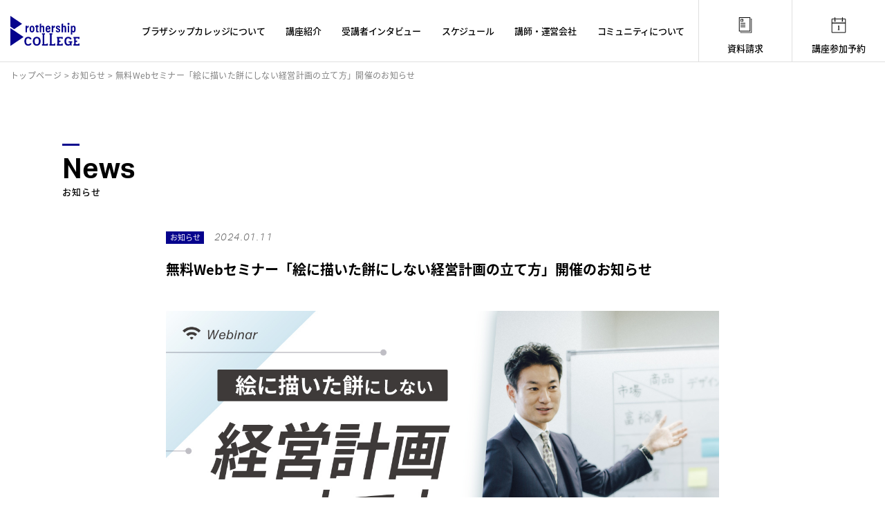

--- FILE ---
content_type: text/html; charset=UTF-8
request_url: https://brothership-college.com/2024/01/11/keikaku_webinar/
body_size: 11287
content:
<!doctype html>
<html lang="ja">
<head>
	
<!-- Google tag (gtag.js) -->
<script async src="https://www.googletagmanager.com/gtag/js?id=G-4NB1H6B4VZ"></script>
<script>
  window.dataLayer = window.dataLayer || [];
  function gtag(){dataLayer.push(arguments);}
  gtag('js', new Date());

  gtag('config', 'G-4NB1H6B4VZ');
</script>
	
<meta charset="UTF-8">
<title>無料Webセミナー「絵に描いた餅にしない経営計画の立て方」開催のお知らせ | 名古屋・東京の中小企業経営者向けビジネススクール｜ブラザシップカレッジ</title>
<meta name="keywords" content="経営,ビジネス,マネジメント,セミナー,講座,学校,コーチング,経営基礎,経営戦略,スキル" />
<meta name="viewport" content="width=device-width,initial-scale=1.0">
<meta http-equiv="X-UA-Compatible" content="IE=edge">
<meta name="format-detection" content="telephone=no">

<!--------- OGP --------->
<meta property="og:url" content="https://brothership-college.com/" />
<meta property="og:type" content="website" />
<meta property="og:title" content="無料Webセミナー「絵に描いた餅にしない経営計画の立て方」開催のお知らせ | 名古屋・東京の中小企業経営者向けビジネススクール｜ブラザシップカレッジ" />
<meta property="og:description" content="名古屋・東京開催の中小企業経営者向けビジネススクール「Brothership COLLEGE（ブラザシップカレッジ）」。600社以上の顧問実績を持つ経営支援型の税理士法人ブラザシップが運営する、経営や財務の実践的な知識やスキルを学ぶスクール＆コミュニティです。" />
<meta property="og:site_name" content="無料Webセミナー「絵に描いた餅にしない経営計画の立て方」開催のお知らせ | 名古屋・東京の中小企業経営者向けビジネススクール｜ブラザシップカレッジ" />
<meta property="og:image" content="https://brothership-college.com/wp/wp-content/themes/college/img/ogp.jpg" />
<meta property="og:image:url" content="https://brothership-college.com/wp/wp-content/themes/college/img/ogp.jpg"/>
<meta property="og:image:secure_url" content="https://brothership-college.com/wp/wp-content/themes/college/img/ogp.jpg"/>    
<meta name="twitter:title" content="無料Webセミナー「絵に描いた餅にしない経営計画の立て方」開催のお知らせ | 名古屋・東京の中小企業経営者向けビジネススクール｜ブラザシップカレッジ"/>
<meta name="twitter:url" content="https://brothership-college.com/"/>
<meta name="twitter:description" content="名古屋・東京開催の中小企業経営者向けビジネススクール「Brothership COLLEGE（ブラザシップカレッジ）」。600社以上の顧問実績を持つ経営支援型の税理士法人ブラザシップが運営する、経営や財務の実践的な知識やスキルを学ぶスクール＆コミュニティです。"/>
<meta name="twitter:image" content="https://brothership-college.com/wp/wp-content/themes/college/img/ogp.jpg"/>
<meta name="twitter:card" content="summary_large_image"/>
<!--------- OGP --------->

<!--------- サイトリンク非表示 --------->
<!--------- サイトリンク非表示 --------->

<!--------- CSS --------->
<link rel="stylesheet" type="text/css" href="https://brothership-college.com/wp/wp-content/themes/college/css/editor-style.css" />
<link rel="stylesheet" href="https://brothership-college.com/wp/wp-content/themes/college/lib/slick/slick.css"/>
<link rel="stylesheet" href="https://brothership-college.com/wp/wp-content/themes/college/lib/slick/slick-theme.css"/>
<link rel="stylesheet" href="https://brothership-college.com/wp/wp-content/themes/college/lib/jquery-nice-select/css/nice-select.css">
<link rel="stylesheet" type="text/css" href="https://brothership-college.com/wp/wp-content/themes/college/lib/Remodal/remodal.css" media="screen and (max-width:1130px)" />
<link rel="stylesheet" type="text/css" href="https://brothership-college.com/wp/wp-content/themes/college/lib/Remodal/remodal-default-theme.css"  media="screen and (max-width:1130px)" />
	
<link rel="stylesheet" type="text/css" href="https://brothership-college.com/wp/wp-content/themes/college/css/style.css?2025" />
<!--------- CSS --------->

<!--------- JavaScript --------->
<script defer src="https://ajax.googleapis.com/ajax/libs/jquery/3.2.1/jquery.min.js"></script>
<script defer src="https://cdnjs.cloudflare.com/ajax/libs/picturefill/3.0.3/picturefill.min.js"></script>
<script defer src="https://cdnjs.cloudflare.com/ajax/libs/jquery.matchHeight/0.7.2/jquery.matchHeight-min.js"></script>
<script defer src="https://cdnjs.cloudflare.com/ajax/libs/object-fit-images/3.2.4/ofi.js"></script>
<script defer src="https://brothership-college.com/wp/wp-content/themes/college/lib/slick/slick.min.js"></script>
<script defer src="https://brothership-college.com/wp/wp-content/themes/college/lib/jquery-nice-select/js/jquery.nice-select.min.js"></script>
<script defer src="https://brothership-college.com/wp/wp-content/themes/college/lib/Remodal/remodal.min.js"></script>
	
<script defer type="text/javascript" src="https://brothership-college.com/wp/wp-content/themes/college/lib/lazysizes-gh-pages/lazysizes.min.js"></script>
	
<script defer type="text/javascript" src="https://brothership-college.com/wp/wp-content/themes/college/js/common.js?202110071700"></script>

	


<script>window.Promise || document.write('<script src="//www.promisejs.org/polyfills/promise-7.0.4.min.js"><\/script>');</script>
<!--------- JavaScript --------->
	
<!--------- Adobe Fonts --------->
<script>
  (function(d) {
    var config = {
      kitId: 'fzu5nzs',
      scriptTimeout: 3000,
      async: true
    },
    h=d.documentElement,t=setTimeout(function(){h.className=h.className.replace(/\bwf-loading\b/g,"")+" wf-inactive";},config.scriptTimeout),tk=d.createElement("script"),f=false,s=d.getElementsByTagName("script")[0],a;h.className+=" wf-loading";tk.src='https://use.typekit.net/'+config.kitId+'.js';tk.async=true;tk.onload=tk.onreadystatechange=function(){a=this.readyState;if(f||a&&a!="complete"&&a!="loaded")return;f=true;clearTimeout(t);try{Typekit.load(config)}catch(e){}};s.parentNode.insertBefore(tk,s)
  })(document);
</script>
<!--------- Adobe Fonts --------->

<link rel="apple-touch-icon" href="https://brothership-college.com/wp/wp-content/themes/college/img/apple-touch-icon.png">
<link rel="shortcut icon" href="https://brothership-college.com/wp/wp-content/themes/college/img/favicon.ico">
	
<meta name='robots' content='max-image-preview:large' />
	<style>img:is([sizes="auto" i], [sizes^="auto," i]) { contain-intrinsic-size: 3000px 1500px }</style>
	<link rel="alternate" type="application/rss+xml" title="名古屋・東京の中小企業経営者向けビジネススクール｜ブラザシップカレッジ &raquo; 無料Webセミナー「絵に描いた餅にしない経営計画の立て方」開催のお知らせ のコメントのフィード" href="https://brothership-college.com/2024/01/11/keikaku_webinar/feed/" />

<!-- SEO SIMPLE PACK 3.6.2 -->
<title>無料Webセミナー「絵に描いた餅にしない経営計画の立て方」開催のお知らせ | 名古屋・東京の中小企業経営者向けビジネススクール｜ブラザシップカレッジ</title>
<meta name="description" content="■セミナー概要 「経営計画を立てる意味ってあるの？」「そもそも計画どおりにいくの？」 経営計画というと、よくこんな声が聞こえてきます。しかし、経営計画の本当の策定・運用方法がわかると、経営計画は強力な武器になるのです。 「なぜ、優良企業は経">
<link rel="canonical" href="https://brothership-college.com/2024/01/11/keikaku_webinar/">
<meta property="og:locale" content="ja_JP">
<meta property="og:type" content="article">
<meta property="og:image" content="https://brothership-college.com/wp/wp-content/uploads/2024/01/762d9c5cd3e0a159c26fbbdb81975b5e.jpg">
<meta property="og:title" content="無料Webセミナー「絵に描いた餅にしない経営計画の立て方」開催のお知らせ | 名古屋・東京の中小企業経営者向けビジネススクール｜ブラザシップカレッジ">
<meta property="og:description" content="■セミナー概要 「経営計画を立てる意味ってあるの？」「そもそも計画どおりにいくの？」 経営計画というと、よくこんな声が聞こえてきます。しかし、経営計画の本当の策定・運用方法がわかると、経営計画は強力な武器になるのです。 「なぜ、優良企業は経">
<meta property="og:url" content="https://brothership-college.com/2024/01/11/keikaku_webinar/">
<meta property="og:site_name" content="名古屋・東京の中小企業経営者向けビジネススクール｜ブラザシップカレッジ">
<meta name="twitter:card" content="summary">
<!-- / SEO SIMPLE PACK -->

<script type="text/javascript">
/* <![CDATA[ */
window._wpemojiSettings = {"baseUrl":"https:\/\/s.w.org\/images\/core\/emoji\/16.0.1\/72x72\/","ext":".png","svgUrl":"https:\/\/s.w.org\/images\/core\/emoji\/16.0.1\/svg\/","svgExt":".svg","source":{"concatemoji":"https:\/\/brothership-college.com\/wp\/wp-includes\/js\/wp-emoji-release.min.js?ver=6.8.3"}};
/*! This file is auto-generated */
!function(s,n){var o,i,e;function c(e){try{var t={supportTests:e,timestamp:(new Date).valueOf()};sessionStorage.setItem(o,JSON.stringify(t))}catch(e){}}function p(e,t,n){e.clearRect(0,0,e.canvas.width,e.canvas.height),e.fillText(t,0,0);var t=new Uint32Array(e.getImageData(0,0,e.canvas.width,e.canvas.height).data),a=(e.clearRect(0,0,e.canvas.width,e.canvas.height),e.fillText(n,0,0),new Uint32Array(e.getImageData(0,0,e.canvas.width,e.canvas.height).data));return t.every(function(e,t){return e===a[t]})}function u(e,t){e.clearRect(0,0,e.canvas.width,e.canvas.height),e.fillText(t,0,0);for(var n=e.getImageData(16,16,1,1),a=0;a<n.data.length;a++)if(0!==n.data[a])return!1;return!0}function f(e,t,n,a){switch(t){case"flag":return n(e,"\ud83c\udff3\ufe0f\u200d\u26a7\ufe0f","\ud83c\udff3\ufe0f\u200b\u26a7\ufe0f")?!1:!n(e,"\ud83c\udde8\ud83c\uddf6","\ud83c\udde8\u200b\ud83c\uddf6")&&!n(e,"\ud83c\udff4\udb40\udc67\udb40\udc62\udb40\udc65\udb40\udc6e\udb40\udc67\udb40\udc7f","\ud83c\udff4\u200b\udb40\udc67\u200b\udb40\udc62\u200b\udb40\udc65\u200b\udb40\udc6e\u200b\udb40\udc67\u200b\udb40\udc7f");case"emoji":return!a(e,"\ud83e\udedf")}return!1}function g(e,t,n,a){var r="undefined"!=typeof WorkerGlobalScope&&self instanceof WorkerGlobalScope?new OffscreenCanvas(300,150):s.createElement("canvas"),o=r.getContext("2d",{willReadFrequently:!0}),i=(o.textBaseline="top",o.font="600 32px Arial",{});return e.forEach(function(e){i[e]=t(o,e,n,a)}),i}function t(e){var t=s.createElement("script");t.src=e,t.defer=!0,s.head.appendChild(t)}"undefined"!=typeof Promise&&(o="wpEmojiSettingsSupports",i=["flag","emoji"],n.supports={everything:!0,everythingExceptFlag:!0},e=new Promise(function(e){s.addEventListener("DOMContentLoaded",e,{once:!0})}),new Promise(function(t){var n=function(){try{var e=JSON.parse(sessionStorage.getItem(o));if("object"==typeof e&&"number"==typeof e.timestamp&&(new Date).valueOf()<e.timestamp+604800&&"object"==typeof e.supportTests)return e.supportTests}catch(e){}return null}();if(!n){if("undefined"!=typeof Worker&&"undefined"!=typeof OffscreenCanvas&&"undefined"!=typeof URL&&URL.createObjectURL&&"undefined"!=typeof Blob)try{var e="postMessage("+g.toString()+"("+[JSON.stringify(i),f.toString(),p.toString(),u.toString()].join(",")+"));",a=new Blob([e],{type:"text/javascript"}),r=new Worker(URL.createObjectURL(a),{name:"wpTestEmojiSupports"});return void(r.onmessage=function(e){c(n=e.data),r.terminate(),t(n)})}catch(e){}c(n=g(i,f,p,u))}t(n)}).then(function(e){for(var t in e)n.supports[t]=e[t],n.supports.everything=n.supports.everything&&n.supports[t],"flag"!==t&&(n.supports.everythingExceptFlag=n.supports.everythingExceptFlag&&n.supports[t]);n.supports.everythingExceptFlag=n.supports.everythingExceptFlag&&!n.supports.flag,n.DOMReady=!1,n.readyCallback=function(){n.DOMReady=!0}}).then(function(){return e}).then(function(){var e;n.supports.everything||(n.readyCallback(),(e=n.source||{}).concatemoji?t(e.concatemoji):e.wpemoji&&e.twemoji&&(t(e.twemoji),t(e.wpemoji)))}))}((window,document),window._wpemojiSettings);
/* ]]> */
</script>
<style id='wp-emoji-styles-inline-css' type='text/css'>

	img.wp-smiley, img.emoji {
		display: inline !important;
		border: none !important;
		box-shadow: none !important;
		height: 1em !important;
		width: 1em !important;
		margin: 0 0.07em !important;
		vertical-align: -0.1em !important;
		background: none !important;
		padding: 0 !important;
	}
</style>
<link rel='stylesheet' id='wp-block-library-css' href='https://brothership-college.com/wp/wp-includes/css/dist/block-library/style.min.css?ver=6.8.3' type='text/css' media='all' />
<style id='classic-theme-styles-inline-css' type='text/css'>
/*! This file is auto-generated */
.wp-block-button__link{color:#fff;background-color:#32373c;border-radius:9999px;box-shadow:none;text-decoration:none;padding:calc(.667em + 2px) calc(1.333em + 2px);font-size:1.125em}.wp-block-file__button{background:#32373c;color:#fff;text-decoration:none}
</style>
<style id='global-styles-inline-css' type='text/css'>
:root{--wp--preset--aspect-ratio--square: 1;--wp--preset--aspect-ratio--4-3: 4/3;--wp--preset--aspect-ratio--3-4: 3/4;--wp--preset--aspect-ratio--3-2: 3/2;--wp--preset--aspect-ratio--2-3: 2/3;--wp--preset--aspect-ratio--16-9: 16/9;--wp--preset--aspect-ratio--9-16: 9/16;--wp--preset--color--black: #000000;--wp--preset--color--cyan-bluish-gray: #abb8c3;--wp--preset--color--white: #ffffff;--wp--preset--color--pale-pink: #f78da7;--wp--preset--color--vivid-red: #cf2e2e;--wp--preset--color--luminous-vivid-orange: #ff6900;--wp--preset--color--luminous-vivid-amber: #fcb900;--wp--preset--color--light-green-cyan: #7bdcb5;--wp--preset--color--vivid-green-cyan: #00d084;--wp--preset--color--pale-cyan-blue: #8ed1fc;--wp--preset--color--vivid-cyan-blue: #0693e3;--wp--preset--color--vivid-purple: #9b51e0;--wp--preset--gradient--vivid-cyan-blue-to-vivid-purple: linear-gradient(135deg,rgba(6,147,227,1) 0%,rgb(155,81,224) 100%);--wp--preset--gradient--light-green-cyan-to-vivid-green-cyan: linear-gradient(135deg,rgb(122,220,180) 0%,rgb(0,208,130) 100%);--wp--preset--gradient--luminous-vivid-amber-to-luminous-vivid-orange: linear-gradient(135deg,rgba(252,185,0,1) 0%,rgba(255,105,0,1) 100%);--wp--preset--gradient--luminous-vivid-orange-to-vivid-red: linear-gradient(135deg,rgba(255,105,0,1) 0%,rgb(207,46,46) 100%);--wp--preset--gradient--very-light-gray-to-cyan-bluish-gray: linear-gradient(135deg,rgb(238,238,238) 0%,rgb(169,184,195) 100%);--wp--preset--gradient--cool-to-warm-spectrum: linear-gradient(135deg,rgb(74,234,220) 0%,rgb(151,120,209) 20%,rgb(207,42,186) 40%,rgb(238,44,130) 60%,rgb(251,105,98) 80%,rgb(254,248,76) 100%);--wp--preset--gradient--blush-light-purple: linear-gradient(135deg,rgb(255,206,236) 0%,rgb(152,150,240) 100%);--wp--preset--gradient--blush-bordeaux: linear-gradient(135deg,rgb(254,205,165) 0%,rgb(254,45,45) 50%,rgb(107,0,62) 100%);--wp--preset--gradient--luminous-dusk: linear-gradient(135deg,rgb(255,203,112) 0%,rgb(199,81,192) 50%,rgb(65,88,208) 100%);--wp--preset--gradient--pale-ocean: linear-gradient(135deg,rgb(255,245,203) 0%,rgb(182,227,212) 50%,rgb(51,167,181) 100%);--wp--preset--gradient--electric-grass: linear-gradient(135deg,rgb(202,248,128) 0%,rgb(113,206,126) 100%);--wp--preset--gradient--midnight: linear-gradient(135deg,rgb(2,3,129) 0%,rgb(40,116,252) 100%);--wp--preset--font-size--small: 13px;--wp--preset--font-size--medium: 20px;--wp--preset--font-size--large: 36px;--wp--preset--font-size--x-large: 42px;--wp--preset--spacing--20: 0.44rem;--wp--preset--spacing--30: 0.67rem;--wp--preset--spacing--40: 1rem;--wp--preset--spacing--50: 1.5rem;--wp--preset--spacing--60: 2.25rem;--wp--preset--spacing--70: 3.38rem;--wp--preset--spacing--80: 5.06rem;--wp--preset--shadow--natural: 6px 6px 9px rgba(0, 0, 0, 0.2);--wp--preset--shadow--deep: 12px 12px 50px rgba(0, 0, 0, 0.4);--wp--preset--shadow--sharp: 6px 6px 0px rgba(0, 0, 0, 0.2);--wp--preset--shadow--outlined: 6px 6px 0px -3px rgba(255, 255, 255, 1), 6px 6px rgba(0, 0, 0, 1);--wp--preset--shadow--crisp: 6px 6px 0px rgba(0, 0, 0, 1);}:where(.is-layout-flex){gap: 0.5em;}:where(.is-layout-grid){gap: 0.5em;}body .is-layout-flex{display: flex;}.is-layout-flex{flex-wrap: wrap;align-items: center;}.is-layout-flex > :is(*, div){margin: 0;}body .is-layout-grid{display: grid;}.is-layout-grid > :is(*, div){margin: 0;}:where(.wp-block-columns.is-layout-flex){gap: 2em;}:where(.wp-block-columns.is-layout-grid){gap: 2em;}:where(.wp-block-post-template.is-layout-flex){gap: 1.25em;}:where(.wp-block-post-template.is-layout-grid){gap: 1.25em;}.has-black-color{color: var(--wp--preset--color--black) !important;}.has-cyan-bluish-gray-color{color: var(--wp--preset--color--cyan-bluish-gray) !important;}.has-white-color{color: var(--wp--preset--color--white) !important;}.has-pale-pink-color{color: var(--wp--preset--color--pale-pink) !important;}.has-vivid-red-color{color: var(--wp--preset--color--vivid-red) !important;}.has-luminous-vivid-orange-color{color: var(--wp--preset--color--luminous-vivid-orange) !important;}.has-luminous-vivid-amber-color{color: var(--wp--preset--color--luminous-vivid-amber) !important;}.has-light-green-cyan-color{color: var(--wp--preset--color--light-green-cyan) !important;}.has-vivid-green-cyan-color{color: var(--wp--preset--color--vivid-green-cyan) !important;}.has-pale-cyan-blue-color{color: var(--wp--preset--color--pale-cyan-blue) !important;}.has-vivid-cyan-blue-color{color: var(--wp--preset--color--vivid-cyan-blue) !important;}.has-vivid-purple-color{color: var(--wp--preset--color--vivid-purple) !important;}.has-black-background-color{background-color: var(--wp--preset--color--black) !important;}.has-cyan-bluish-gray-background-color{background-color: var(--wp--preset--color--cyan-bluish-gray) !important;}.has-white-background-color{background-color: var(--wp--preset--color--white) !important;}.has-pale-pink-background-color{background-color: var(--wp--preset--color--pale-pink) !important;}.has-vivid-red-background-color{background-color: var(--wp--preset--color--vivid-red) !important;}.has-luminous-vivid-orange-background-color{background-color: var(--wp--preset--color--luminous-vivid-orange) !important;}.has-luminous-vivid-amber-background-color{background-color: var(--wp--preset--color--luminous-vivid-amber) !important;}.has-light-green-cyan-background-color{background-color: var(--wp--preset--color--light-green-cyan) !important;}.has-vivid-green-cyan-background-color{background-color: var(--wp--preset--color--vivid-green-cyan) !important;}.has-pale-cyan-blue-background-color{background-color: var(--wp--preset--color--pale-cyan-blue) !important;}.has-vivid-cyan-blue-background-color{background-color: var(--wp--preset--color--vivid-cyan-blue) !important;}.has-vivid-purple-background-color{background-color: var(--wp--preset--color--vivid-purple) !important;}.has-black-border-color{border-color: var(--wp--preset--color--black) !important;}.has-cyan-bluish-gray-border-color{border-color: var(--wp--preset--color--cyan-bluish-gray) !important;}.has-white-border-color{border-color: var(--wp--preset--color--white) !important;}.has-pale-pink-border-color{border-color: var(--wp--preset--color--pale-pink) !important;}.has-vivid-red-border-color{border-color: var(--wp--preset--color--vivid-red) !important;}.has-luminous-vivid-orange-border-color{border-color: var(--wp--preset--color--luminous-vivid-orange) !important;}.has-luminous-vivid-amber-border-color{border-color: var(--wp--preset--color--luminous-vivid-amber) !important;}.has-light-green-cyan-border-color{border-color: var(--wp--preset--color--light-green-cyan) !important;}.has-vivid-green-cyan-border-color{border-color: var(--wp--preset--color--vivid-green-cyan) !important;}.has-pale-cyan-blue-border-color{border-color: var(--wp--preset--color--pale-cyan-blue) !important;}.has-vivid-cyan-blue-border-color{border-color: var(--wp--preset--color--vivid-cyan-blue) !important;}.has-vivid-purple-border-color{border-color: var(--wp--preset--color--vivid-purple) !important;}.has-vivid-cyan-blue-to-vivid-purple-gradient-background{background: var(--wp--preset--gradient--vivid-cyan-blue-to-vivid-purple) !important;}.has-light-green-cyan-to-vivid-green-cyan-gradient-background{background: var(--wp--preset--gradient--light-green-cyan-to-vivid-green-cyan) !important;}.has-luminous-vivid-amber-to-luminous-vivid-orange-gradient-background{background: var(--wp--preset--gradient--luminous-vivid-amber-to-luminous-vivid-orange) !important;}.has-luminous-vivid-orange-to-vivid-red-gradient-background{background: var(--wp--preset--gradient--luminous-vivid-orange-to-vivid-red) !important;}.has-very-light-gray-to-cyan-bluish-gray-gradient-background{background: var(--wp--preset--gradient--very-light-gray-to-cyan-bluish-gray) !important;}.has-cool-to-warm-spectrum-gradient-background{background: var(--wp--preset--gradient--cool-to-warm-spectrum) !important;}.has-blush-light-purple-gradient-background{background: var(--wp--preset--gradient--blush-light-purple) !important;}.has-blush-bordeaux-gradient-background{background: var(--wp--preset--gradient--blush-bordeaux) !important;}.has-luminous-dusk-gradient-background{background: var(--wp--preset--gradient--luminous-dusk) !important;}.has-pale-ocean-gradient-background{background: var(--wp--preset--gradient--pale-ocean) !important;}.has-electric-grass-gradient-background{background: var(--wp--preset--gradient--electric-grass) !important;}.has-midnight-gradient-background{background: var(--wp--preset--gradient--midnight) !important;}.has-small-font-size{font-size: var(--wp--preset--font-size--small) !important;}.has-medium-font-size{font-size: var(--wp--preset--font-size--medium) !important;}.has-large-font-size{font-size: var(--wp--preset--font-size--large) !important;}.has-x-large-font-size{font-size: var(--wp--preset--font-size--x-large) !important;}
:where(.wp-block-post-template.is-layout-flex){gap: 1.25em;}:where(.wp-block-post-template.is-layout-grid){gap: 1.25em;}
:where(.wp-block-columns.is-layout-flex){gap: 2em;}:where(.wp-block-columns.is-layout-grid){gap: 2em;}
:root :where(.wp-block-pullquote){font-size: 1.5em;line-height: 1.6;}
</style>
<link rel='stylesheet' id='cf7cf-style-css' href='https://brothership-college.com/wp/wp-content/plugins/cf7-conditional-fields/style.css?ver=2.6.5' type='text/css' media='all' />
<script type="text/javascript" src="https://brothership-college.com/wp/wp-includes/js/jquery/jquery.min.js?ver=3.7.1" id="jquery-core-js"></script>
<script type="text/javascript" src="https://brothership-college.com/wp/wp-includes/js/jquery/jquery-migrate.min.js?ver=3.4.1" id="jquery-migrate-js"></script>
<link rel="https://api.w.org/" href="https://brothership-college.com/wp-json/" /><link rel="alternate" title="JSON" type="application/json" href="https://brothership-college.com/wp-json/wp/v2/posts/1190" /><link rel="EditURI" type="application/rsd+xml" title="RSD" href="https://brothership-college.com/wp/xmlrpc.php?rsd" />
<meta name="generator" content="WordPress 6.8.3" />
<link rel='shortlink' href='https://brothership-college.com/?p=1190' />
<link rel="alternate" title="oEmbed (JSON)" type="application/json+oembed" href="https://brothership-college.com/wp-json/oembed/1.0/embed?url=https%3A%2F%2Fbrothership-college.com%2F2024%2F01%2F11%2Fkeikaku_webinar%2F" />
<link rel="alternate" title="oEmbed (XML)" type="text/xml+oembed" href="https://brothership-college.com/wp-json/oembed/1.0/embed?url=https%3A%2F%2Fbrothership-college.com%2F2024%2F01%2F11%2Fkeikaku_webinar%2F&#038;format=xml" />
</head>
<body class="wp-singular post-template-default single single-post postid-1190 single-format-standard wp-theme-college">
	
	
	<div class="load_mask">
		<div class="loading">
		  <div class="circle1"></div>
		  <div class="circle2"></div>
		</div>
	</div>
	
	
	<!---------------- Top Main Visual -------------->
		<!---------------- /Top Main Visual -------------->
	
	<!---------------- Header -------------->
			<div class="hd_space"></div>
		<header class="header hd_fixed">
		<div class="inner">
			<h1 class="logo">
				<a href="/"><img src="https://brothership-college.com/wp/wp-content/themes/college/img/common/logo.svg" alt="名古屋・東京の中小企業経営者向けビジネススクール｜ブラザシップカレッジ"></a>
			</h1>
			<div class="hd_right font_gennokaku medium">
				<nav class="gnav">
					<ul>
						<li class=""><a href="/about">ブラザシップカレッジについて</a></li>
						<li class=""><a href="/course">講座紹介</a></li>
						<li class=""><a href="/interview">受講者インタビュー</a></li>
						<li class=""><a href="/schedule">スケジュール</a></li>
						<li class=""><a href="/teacher">講師・運営会社</a></li>
						<li class=""><a href="/community">コミュニティについて</a></li>
					</ul>
				</nav>
				<ul class="btn_list">
					<li><a href="/download" class="data">資料請求</a></li>
					<li><a href="/schedule" class="schedule">講座参加予約</a></li>
					<li class="drawer_open">
						<a href="" data-remodal-target="modal">
							<div class="line_wrap">
								<span></span>
								<span></span>
								<span></span>
							</div>
							<p class="text">メニュー</p>
						</a>
					</li>
				</ul>
			</div>
		</div>
	</header>
	<!---------------- /Header -------------->
	
	<!---------------- Drawer -------------->
	<div class="remodal com_grad" data-remodal-id="modal" data-remodal-options="hashTracking:false">
		<div class="header">
			<div class="inner">
				<a href="/"><img src="https://brothership-college.com/wp/wp-content/themes/college/img/common/logo.svg" alt="ブラザシップカレッジ" class="logo"></a>
				<div class="hd_right font_gennokaku medium">
					<ul class="btn_list">
						<li><a href="/download" class="data">資料請求</a></li>
						<li><a href="/schedule" class="schedule">講座参加予約</a></li>
						<li class="drawer_close" data-remodal-target="modal">
							<a href="" data-remodal-action="close">
								<span></span>
								<span></span>
							</a>
						</li>
					</ul>
				</div>
			</div>
		</div>
		<div class="drawer_content">
			<ul class="drawer_list">
				<li><a href="/">トップページ</a></li>
				<li><a href="/about">ブラザシップカレッジについて</a></li>
				<li>
					<a class="list_btn">講座紹介</a>
					<ul class="level2">
						<li><a href="/basic">Basic Course</a></li>
						<li><a href="/advance">Advance Course</a></li>
						<li><a href="/kaigi">会議活性化講座</a></li>
					</ul>
				</li>
				<li><a href="/interview">受講者インタビュー</a></li>
				<li><a href="/schedule">スケジュール</a></li>
				<li><a href="/teacher">講師・運営会社</a></li>
				<li><a href="/community">コミュニティについて</a></li>
				<li><a href="/news">お知らせ</a></li>
				<li><a href="/download">資料請求</a></li>
				<li><a href="/contact">お問い合わせ</a></li>
				<li><a href="/privacy">プライバシーポリシー</a></li>
			</ul>
			
<!--
			<ul class="sns_list">
				<li><a href="#" target="_blank" class="tw"></a></li>
				<li><a href="#" target="_blank" class="fb"></a></li>
				<li><a href="#" target="_blank" class="yt"></a></li>
			</ul>
-->
			<div class="company_management">
				<a href="https://www.brothership.co.jp/" target="_blank" class="logo_company"><img src="https://brothership-college.com/wp/wp-content/themes/college/img/common/logo_brothership.svg" alt="税理士法人ブラザシップ"></a>
				<a href="https://www.brothership.co.jp/" target="_blank" class="company_link font_gennokaku medium">運営　税理士法人ブラザシップ<span class="disp_pc">／</span><br class="br_sp">株式会社ブラザシップコンサルティング</a>
			</div>
		</div>
	</div>
	<!---------------- /Drawer -------------->
	
		
		
	<div class="breadcrumbs ">
		<!-- Breadcrumb NavXT 7.4.1 -->
<span property="itemListElement" typeof="ListItem"><a property="item" typeof="WebPage" title="名古屋・東京の中小企業経営者向けビジネススクール｜ブラザシップカレッジへ移動" href="https://brothership-college.com" class="home"><span property="name">トップページ</span></a><meta property="position" content="1"></span> &gt; <span property="itemListElement" typeof="ListItem"><a property="item" typeof="WebPage" title="Go to お知らせ." href="https://brothership-college.com/news/" class="post-root post post-post" ><span property="name">お知らせ</span></a><meta property="position" content="2"></span> &gt; <span property="itemListElement" typeof="ListItem"><span property="name" class="post post-post current-item">無料Webセミナー「絵に描いた餅にしない経営計画の立て方」開催のお知らせ</span><meta property="url" content="https://brothership-college.com/2024/01/11/keikaku_webinar/"><meta property="position" content="3"></span>	</div>
	
<div id="page_news">
	
	<section class="sec_news_detail com_page">
		<h2 class="com_title">
			<p class="en fadeup load_disp">News</p>
			<p class="jp beside_l load_disp">お知らせ</p>
		</h2>
		
								<div class="news_detail">
			<div class="cat_date">
				<p class="cat" style="background:#06038d">お知らせ</p>
				<p class="date font_aktiv italic">2024.01.11</p>
			</div>
			<h3 class="title">無料Webセミナー「絵に描いた餅にしない経営計画の立て方」開催のお知らせ</h3>
			<div class="content mceContentBody clearfix">
				
<figure class="wp-block-image size-full"><img fetchpriority="high" decoding="async" width="1280" height="720" src="https://brothership-college.com/wp/wp-content/uploads/2024/01/38604fff6f930f17200715eaad218a0e.jpg" alt="" class="wp-image-1192"/></figure>



<h4 class="wp-block-heading">■セミナー概要</h4>



<p>「経営計画を立てる意味ってあるの？」<br>「そもそも計画どおりにいくの？」</p>



<p>経営計画というと、よくこんな声が聞こえてきます。<br>しかし、経営計画の本当の策定・運用方法がわかると、経営計画は強力な武器になるのです。</p>



<p>「なぜ、優良企業は経営計画を策定するのか？」<br>「なぜ、金融機関が経営計画を重視するのか？」</p>



<p>本セミナーでは、そんな疑問にお応えしながら、<br>そして経営計画の本当の策定・運用方法を、わかりやすく解説します！</p>



<h5 class="wp-block-heading">－こんな方におすすめ！</h5>



<ul class="wp-block-list">
<li>中小企業経営者や、事業承継予定の方</li>



<li>これから経営計画を立てたいと考えている方</li>



<li>過去に経営計画を立てたが、あまり効果を感じなかった方</li>
</ul>



<h5 class="wp-block-heading">－内容抜粋</h5>



<ul class="wp-block-list">
<li>経営計画が絵に描いた餅になるのはなぜ？</li>



<li>絵に描いた餅にならない経営計画の10のポイント</li>



<li>経営計画作成のための具体的なフレームワーク8選</li>



<li>事例：経営計画で事業が好転した中小企業2社の事例</li>
</ul>



<h4 class="wp-block-heading">■講師紹介</h4>



<div class="wp-block-media-text alignwide is-stacked-on-mobile" style="grid-template-columns:24% auto"><figure class="wp-block-media-text__media"><img decoding="async" width="1067" height="1067" src="https://brothership-college.com/wp/wp-content/uploads/2024/01/c0f29cabaf73b1f2552a11073004345d-edited-1.jpg" alt="" class="wp-image-1176 size-full"/></figure><div class="wp-block-media-text__content">
<p><strong>税理士法人ブラザシップ／株式会社ブラザシップコンサルティング<br>代表社員　公認会計士・税理士　松原 潤</strong></p>



<p>売上1億～10億円の中小企業に特化した&#8221;経営支援型&#8221;会計事務所の代表。財務を軸としたコンサルティングで600社以上の中小企業を支援。経営支援の全国大会で3度優勝。2020年には中小企業経営者向けビジネススクール「ブラザシップカレッジ」を開講し、講師を務める。東京・名古屋・小牧に拠点。</p>
</div></div>



<h4 class="wp-block-heading">■開催概要</h4>



<p><strong>セミナータイトル</strong>：「絵に描いた餅にしない経営計画の立て方」セミナー<br><strong>日程</strong>：定期開催中　※平日14:00～15:30<br><strong>参加費</strong>：無料<br><strong>会場</strong>：オンライン開催（zoom）</p>



<h5 class="wp-block-heading">－今後の開催日とお申込方法</h5>



<p class="has-text-color" style="color:#0677d1;font-size:18px"><a href="https://brothership-college.com/event/"><strong>こちらの開催日一覧から、ご希望の日にちを選んで、お申込ください。</strong></a></p>



<h4 class="wp-block-heading">■主催</h4>



<p>税理士法人ブラザシップ/株式会社ブラザシップコンサルティング<br><a href="https://www.brothership.co.jp/">https://www.brothership.co.jp</a></p>
			</div>
		</div>
		
		<div class="detail_page_nav font_aktiv italic">
			<div class="btn next">
				<a href="https://brothership-college.com/2024/01/11/zaimu_webiner_2/" rel="prev">Previous</a>			</div>
			<a href="/news" class="all_btn">See all</a>
			<div class="btn prev">
				<a href="https://brothership-college.com/2024/04/11/%e5%90%8d%e5%8f%a4%e5%b1%8b%e9%96%8b%e5%82%ac%e3%80%90%e6%95%b0%e5%ad%97%e3%81%8c%e8%8b%a6%e2%bc%bf%e3%81%aa%e7%a4%be%e2%bb%91%e3%81%a7%e3%82%82-%e4%b8%80%e7%94%9f%e4%bd%bf%e3%81%88%e3%82%8b-3/" rel="next">Next</a>			</div>
		</div>
		
				
	</section>


</div>

<!---------------- Footer Link -------------->
<section class="sec_footer_link">
	<ul class="footer_link">
		<li>
			<a href="/course">
				<h2 class="title font_gennokaku medium js_mheight" data-mh="blue_title">講座紹介</h2>
				<div class="com_sm_bd white"></div>
				<p class="com_see white"><span>See more</span></p>
			</a>
		</li>
		<li>
			<a href="/schedule">
				<h2 class="title font_gennokaku medium js_mheight" data-mh="blue_title">講座・イベントスケジュール</h2>
				<div class="com_sm_bd white"></div>
				<p class="com_see white"><span>See more</span></p>
			</a>
		</li>
		<li>
			<a href="/teacher">
				<h2 class="title font_gennokaku medium js_mheight" data-mh="blue_title">講師・運営会社</h2>
				<div class="com_sm_bd white"></div>
				<p class="com_see white"><span>See more</span></p>
			</a>
		</li>
	</ul>
</section>
<!---------------- /Footer Link -------------->


<!---------------- Join -------------->
<section class="sec_join">
	<h2 class="sec_title font_aktiv">
		<p class="en">Join</p>
		<img src="https://brothership-college.com/wp/wp-content/themes/college/img/common/join_lead.svg" alt="さぁ、マナブを、タノシメ。" class="jp">
	</h2>
	<p class="text">マナブを、トメルナ。マナブをタノシメ。<br>600社以上の中小企業支援を行ってきた<br class="br_sp">実績ある税理士法人だからこそ実現できた<br class="br_sp">ビジネススクール。<br>資料請求、無料セミナーへのご参加も受け付けております。</p>
	<div class="btn_wrap">
		<a href="/download" class="com_btn">資料請求</a>
		<a href="/event" class="com_btn">無料セミナー参加予約</a>
		<a href="/schedule" class="com_btn">講座参加予約</a>
	</div>

	<h3 class="tel_title">お電話でのお問い合わせ・ご予約はこちら</h3>
	<div class="tel_wrap">
		<p class="tel font_aktiv">Tel.<a href="tel:0120316490">0120-316-490</a></p>
		<p class="time">（受付時間 平日9:00-17:00）</p>
	</div>
</section>
<!---------------- /Join -------------->

<!---------------- Footer -------------->
<footer class="footer ">
	<div class="inner_wrap">
		<div class="inner">
			<div class="footer_l">
				<div class="logo_wrap">
					<a href="/" class="logo"><img src="https://brothership-college.com/wp/wp-content/themes/college/img/common/logo_footer.svg" alt="ブラザシップ カレッジ"></a>
<!--
					<ul class="sns_list">
						<li><a href="#" target="_blank" class="tw"></a></li>
						<li><a href="#" target="_blank" class="fb"></a></li>
						<li><a href="#" target="_blank" class="yt"></a></li>
					</ul>
-->
				</div>
				<div class="company_management">
					<a href="https://www.brothership.co.jp/" target="_blank" class="logo_company"><img src="https://brothership-college.com/wp/wp-content/themes/college/img/common/logo_brothership.svg" alt="税理士法人ブラザシップ"></a>
					<a href="https://www.brothership.co.jp/" target="_blank" class="company_link font_gennokaku medium">運営　税理士法人ブラザシップ<span class="disp_pc">／</span><br class="br_sp">株式会社ブラザシップコンサルティング</a>
				</div>
			</div>
			<div class="footer_r">
				<ul class="footer_nav font_gennokaku medium">
					<li><a href="/">トップページ</a></li>
					<li><a href="/about">ブラザシップカレッジについて</a></li>
					<li>
						<a href="/course">講座紹介</a>
						<ul class="level2">
							<li><a href="/basic">Basic Course</a></li>
							<li><a href="/advance">Advance Course</a></li>
<!--							<li><a href="#">Master Course</a></li>-->
							<li><a href="/kaigi">会議活性化講座</a></li>
						</ul>
					</li>
				</ul>
				<ul class="footer_nav">
					<li><a href="/interview">受講者インタビュー</a></li>
					<li><a href="/schedule">スケジュール</a></li>
					<li><a href="/teacher">講師・運営会社</a></li>
					<li><a href="/community">コミュニティについて</a></li>
					<li><a href="/news">お知らせ</a></li>
				</ul>
				<ul class="footer_nav">
					<li><a href="/download">資料請求</a></li>
					<li><a href="/contact">お問い合わせ</a></li>
					<li><a href="/privacy">プライバシーポリシー</a></li>
				</ul>
			</div>
		</div>
		<small class="copyright font_aktiv">© 2021 brothership consulting.</small>
	</div>
</footer>
<!---------------- /Footer -------------->

	<script type="speculationrules">
{"prefetch":[{"source":"document","where":{"and":[{"href_matches":"\/*"},{"not":{"href_matches":["\/wp\/wp-*.php","\/wp\/wp-admin\/*","\/wp\/wp-content\/uploads\/*","\/wp\/wp-content\/*","\/wp\/wp-content\/plugins\/*","\/wp\/wp-content\/themes\/college\/*","\/*\\?(.+)"]}},{"not":{"selector_matches":"a[rel~=\"nofollow\"]"}},{"not":{"selector_matches":".no-prefetch, .no-prefetch a"}}]},"eagerness":"conservative"}]}
</script>
<script type="text/javascript" src="https://brothership-college.com/wp/wp-includes/js/dist/hooks.min.js?ver=4d63a3d491d11ffd8ac6" id="wp-hooks-js"></script>
<script type="text/javascript" src="https://brothership-college.com/wp/wp-includes/js/dist/i18n.min.js?ver=5e580eb46a90c2b997e6" id="wp-i18n-js"></script>
<script type="text/javascript" id="wp-i18n-js-after">
/* <![CDATA[ */
wp.i18n.setLocaleData( { 'text direction\u0004ltr': [ 'ltr' ] } );
/* ]]> */
</script>
<script type="text/javascript" src="https://brothership-college.com/wp/wp-content/plugins/contact-form-7/includes/swv/js/index.js?ver=6.1.3" id="swv-js"></script>
<script type="text/javascript" id="contact-form-7-js-translations">
/* <![CDATA[ */
( function( domain, translations ) {
	var localeData = translations.locale_data[ domain ] || translations.locale_data.messages;
	localeData[""].domain = domain;
	wp.i18n.setLocaleData( localeData, domain );
} )( "contact-form-7", {"translation-revision-date":"2025-10-29 09:23:50+0000","generator":"GlotPress\/4.0.3","domain":"messages","locale_data":{"messages":{"":{"domain":"messages","plural-forms":"nplurals=1; plural=0;","lang":"ja_JP"},"This contact form is placed in the wrong place.":["\u3053\u306e\u30b3\u30f3\u30bf\u30af\u30c8\u30d5\u30a9\u30fc\u30e0\u306f\u9593\u9055\u3063\u305f\u4f4d\u7f6e\u306b\u7f6e\u304b\u308c\u3066\u3044\u307e\u3059\u3002"],"Error:":["\u30a8\u30e9\u30fc:"]}},"comment":{"reference":"includes\/js\/index.js"}} );
/* ]]> */
</script>
<script type="text/javascript" id="contact-form-7-js-before">
/* <![CDATA[ */
var wpcf7 = {
    "api": {
        "root": "https:\/\/brothership-college.com\/wp-json\/",
        "namespace": "contact-form-7\/v1"
    }
};
/* ]]> */
</script>
<script type="text/javascript" src="https://brothership-college.com/wp/wp-content/plugins/contact-form-7/includes/js/index.js?ver=6.1.3" id="contact-form-7-js"></script>
<script type="text/javascript" id="wpcf7cf-scripts-js-extra">
/* <![CDATA[ */
var wpcf7cf_global_settings = {"ajaxurl":"https:\/\/brothership-college.com\/wp\/wp-admin\/admin-ajax.php"};
/* ]]> */
</script>
<script type="text/javascript" src="https://brothership-college.com/wp/wp-content/plugins/cf7-conditional-fields/js/scripts.js?ver=2.6.5" id="wpcf7cf-scripts-js"></script>


</body>
</html>


--- FILE ---
content_type: text/css
request_url: https://brothership-college.com/wp/wp-content/themes/college/css/style.css?2025
body_size: 16871
content:
html,body,div,span,object,iframe,h1,h2,h3,h4,h5,h6,p,blockquote,pre,abbr,address,cite,code,del,dfn,em,img,ins,kbd,q,samp,small,strong,sub,sup,var,b,i,dl,dt,dd,ol,ul,li,fieldset,form,label,legend,table,caption,tbody,tfoot,thead,tr,th,td,article,aside,canvas,details,figcaption,figure,footer,header,hgroup,menu,nav,section,summary,time,mark,audio,video{margin:0;padding:0;border:0;outline:0;font-size:100%;vertical-align:baseline;background:rgba(0,0,0,0)}article,aside,details,figcaption,figure,footer,header,hgroup,menu,nav,section{display:block}nav ul{list-style:none}blockquote,q{quotes:none}blockquote:before,blockquote:after,q:before,q:after{content:"";content:none}a{margin:0;padding:0;font-size:100%;vertical-align:baseline;background:rgba(0,0,0,0)}ins{background-color:#ff9;color:#000;text-decoration:none}mark{background-color:#ff9;color:#000;font-style:italic;font-weight:bold}del{text-decoration:line-through}abbr[title],dfn[title]{border-bottom:1px dotted;cursor:help}table{border-collapse:collapse;border-spacing:0}hr{display:block;height:1px;border:0;border-top:1px solid #ccc;margin:1em 0;padding:0}input,select{vertical-align:middle}body{line-height:1.5;-webkit-text-size-adjust:100%}ul,ol{list-style:none}a{display:block;color:inherit;text-decoration:none;outline:none}alink,avisited{color:inherit}img{vertical-align:top;font-size:0;line-height:0;width:100%;display:block}*,*:before,*:after{-webkit-box-sizing:border-box;-moz-box-sizing:border-box;-o-box-sizing:border-box;-ms-box-sizing:border-box;box-sizing:border-box}body{font-family:source-han-sans-japanese,"ヒラギノ角ゴ Pro W3","Hiragino Kaku Gothic Pro","メイリオ",Meiryo,Helvetica,"MS Pゴシック","MS PGothic",sans-serif;font-size:14px}.clearfix:after{content:".";display:block;height:0;clear:both;visibility:hidden}.clearfix{display:inline-table}* html .clearfix{height:1%}.clearfix{display:block}.ellipsis{overflow:hidden;text-overflow:ellipsis;white-space:nowrap}@media(min-width: 768px){.display_pc{display:block !important}.display_sp{display:none !important}}@media(max-width: 767px){.display_pc{display:none !important}.display_sp{display:block !important}}@media(min-width: 768px){.br_pc{display:block}.br_sp{display:none}}@media(max-width: 767px){.br_pc{display:none}.br_sp{display:block}}.font_gennokaku{font-family:source-han-sans-japanese,sans-serif}.font_gennokaku.medium{font-weight:500}.font_aktiv{font-family:aktiv-grotesk,sans-serif}.font_aktiv.italic{font-weight:300;font-style:italic}.com_title{line-height:1}.com_title .en{font-size:40px;font-family:aktiv-grotesk,sans-serif;font-weight:700;line-height:1.05em;position:relative;padding-top:17px;z-index:2}@media(max-width: 767px){.com_title .en{font-size:25px;padding-top:14px}}.com_title .en:before{content:"";position:absolute;top:0;left:0;width:25px;height:3px;background-color:#06038d}@media(max-width: 767px){.com_title .en:before{width:20px}}.com_title .jp{font-size:13px;font-weight:500;letter-spacing:.08em;margin-top:4px;display:inline-block}.com_title.white{color:#fff}.com_title.white .en:before{background-color:#fff}.com_title2{font-size:20px;font-weight:500;letter-spacing:.1em;text-align:center;color:#06038d;line-height:1;padding-bottom:60px}@media(max-width: 767px){.com_title2{font-size:18px;padding-bottom:40px}}.com_title2 .com_sm_bd{margin-top:20px}.com_title2.font_aktiv{font-size:25px;font-weight:bold;letter-spacing:0}@media(max-width: 767px){.com_title2.font_aktiv{font-size:20px}}.com_see{font-family:aktiv-grotesk,sans-serif;font-weight:300;font-style:italic;font-size:12px;letter-spacing:.1em}.com_see span{display:inline-block;padding-right:31px;background:url("../img/common/arrow_black_right.svg") right center/23px 7px no-repeat}.com_see.white span{background-image:url("../img/common/arrow_white_right.svg")}.com_see.all_btn{position:absolute;top:33px;z-index:3}@media(min-width: 768px){.com_see.all_btn{transition:.3s}.com_see.all_btn:hover{opacity:.7}}@media(max-width: 767px){.com_see.all_btn{top:37px;right:10px}}.com_see.all_btn span{border-bottom:1px solid #dfdfdf}.com_see.none{color:rgba(0,0,0,0);height:18px}.com_see.none span{display:none}.com_btn{width:300px;height:80px;line-height:80px;font-size:20px;font-weight:bold;letter-spacing:.15em;text-align:center;background-color:#06038d;color:#fff;border-radius:5px;border:1px solid #06038d}@media(min-width: 768px){.com_btn{transition:.3s}.com_btn:hover{background-color:#fff;color:#06038d}}@media(max-width: 767px){.com_btn{font-size:18px}}.com_page{max-width:1130px;margin:0 auto;padding:90px 15px 120px}@media(max-width: 767px){.com_page{padding:40px 10px 100px}}.com_page .com_title{padding-bottom:50px}@media(max-width: 767px){.com_page .com_title{padding-bottom:45px}}.com_pd{padding:120px 15px}@media(max-width: 767px){.com_pd{padding:100px 10px}}.com_sm_bd{width:25px;height:3px;margin:0 auto;background-color:#06038d}.com_sm_bd.white{background-color:#fff}.com_grad{background:linear-gradient(to right, #06038d 65%, #020064);color:#fff}.sns_list{display:flex}.sns_list li{width:28px;height:23px}.sns_list li:nth-child(2){margin-left:15px}.sns_list li:nth-child(3){margin-left:18px}.sns_list li a{width:100%;height:100%;background-size:100% 100%;background-repeat:no-repeat;background-position:center}.sns_list li a.tw{background-image:url("../img/common/icon_tw.svg")}.sns_list li a.fb{background-image:url("../img/common/icon_fb.svg")}.sns_list li a.yt{background-image:url("../img/common/icon_yt.svg")}.company_management .logo_company{width:150px}@media(min-width: 768px){.company_management .logo_company{transition:.3s}.company_management .logo_company:hover{opacity:.7}}@media(max-width: 767px){.company_management .logo_company{width:120px}}.company_management .company_link{font-size:13px;display:inline-block;padding-right:20px;background:url("../img/common/icon_otherlink.svg") right center/11px 9px no-repeat;margin-top:20px}@media(min-width: 768px){.company_management .company_link{transition:.3s;border-bottom:1px solid rgba(0,0,0,0);padding-bottom:3px}.company_management .company_link:hover{border-color:#fff}}@media(max-width: 767px){.company_management .company_link{background-position:right bottom 4px;margin-top:10px}}@media(max-width: 767px){.company_management .company_link .disp_pc{display:none}}body.is_fixed header{position:fixed;top:0;left:0;z-index:5}.hd_space{height:100px}@media(max-width: 1290px){.hd_space{height:90px}}@media(max-width: 1130px){.hd_space{height:65px}}.header{border-bottom:1px solid #dfdfdf;width:100%;height:100px;position:relative;padding-left:30px}.header:before{content:"";position:absolute;top:0;left:0;width:100%;height:100%;background-color:#fff;z-index:-2}@media(max-width: 1290px){.header{height:90px;padding-left:15px}}@media(max-width: 1130px){.header{height:65px}}.header.hd_fixed{position:fixed;top:0;left:0;z-index:3}.header .inner{display:flex;align-items:center;justify-content:space-between}.header .logo{width:110px}@media(min-width: 768px){.header .logo{transition:.3s}.header .logo:hover{opacity:.7}}@media(max-width: 1290px){.header .logo{width:100px}}@media(max-width: 1130px){.header .logo{width:85px}}@media(max-width: 370px){.header .logo{max-width:85px;width:100%}}.header .hd_right{display:flex;justify-content:flex-end}.header .hd_right .gnav{margin-right:30px}@media(max-width: 1290px){.header .hd_right .gnav{margin-right:20px}}@media(max-width: 1130px){.header .hd_right .gnav{display:none}}.header .hd_right .gnav ul{display:flex;align-items:center}.header .hd_right .gnav ul li:not(:first-child){margin-left:40px}@media(max-width: 1290px){.header .hd_right .gnav ul li:not(:first-child){margin-left:30px}}.header .hd_right .gnav ul li.active a:after{transform:translateY(0);opacity:1}.header .hd_right .gnav ul li a{height:100px;line-height:100px;position:relative}@media(max-width: 1290px){.header .hd_right .gnav ul li a{height:90px;line-height:90px;font-size:13px;letter-spacing:-0.02em}}.header .hd_right .gnav ul li a:hover:after{transform:translateY(0);opacity:1}.header .hd_right .gnav ul li a:after{content:"";position:absolute;top:68%;left:0;right:0;margin:auto;width:1px;height:15px;background-color:#000;transition:.5s cubic-bezier(0.22, 1, 0.36, 1);transform:translateY(10px);opacity:0}.header .hd_right .btn_list{display:flex}.header .hd_right .btn_list li{width:150px;border-left:1px solid #dfdfdf;text-align:center}@media(max-width: 1290px){.header .hd_right .btn_list li{width:135px}}@media(max-width: 1130px){.header .hd_right .btn_list li{width:65px}}.header .hd_right .btn_list li a{background-size:24px 24px;background-repeat:no-repeat;background-position:top 25px center;height:100px;padding-top:60px}@media(min-width: 1131px){.header .hd_right .btn_list li a{position:relative;transition:.5s cubic-bezier(0.22, 1, 0.36, 1);overflow:hidden}.header .hd_right .btn_list li a:hover{color:#fff}.header .hd_right .btn_list li a:hover:before{left:0}.header .hd_right .btn_list li a:before{content:"";position:absolute;top:0;left:-100%;width:100%;height:100%;background:linear-gradient(to right, #06038d 65%, #020064);transition:.5s cubic-bezier(0.22, 1, 0.36, 1);z-index:-1}}@media(max-width: 1290px){.header .hd_right .btn_list li a{height:90px;font-size:13px}}@media(max-width: 1130px){.header .hd_right .btn_list li a{height:65px;font-size:10px;padding-top:39px;background-size:18px 18px;background-position:top 14px center}}.header .hd_right .btn_list li a.schedule{background-image:url("../img/common/icon_schedule.svg")}@media(min-width: 1131px){.header .hd_right .btn_list li a.schedule:hover{background-image:url("../img/common/icon_schedule_w.svg")}}.header .hd_right .btn_list li a.data{background-image:url("../img/common/icon_data.svg")}.header .hd_right .btn_list li a .br_tb{display:none}@media(max-width: 1130px){.header .hd_right .btn_list li a .br_tb{display:block}}@media(min-width: 1131px){.header .hd_right .btn_list li.drawer_open{display:none}}.header .hd_right .btn_list li.drawer_open a{padding-top:17px}.header .hd_right .btn_list li.drawer_open a .line_wrap{width:17px;height:16px;margin:0 auto;display:flex;flex-direction:column;justify-content:space-between}.header .hd_right .btn_list li.drawer_open a .line_wrap span{display:block;width:100%;height:2px;background-color:#000}.header .hd_right .btn_list li.drawer_open a .text{margin-top:6px}.remodal-overlay{background-color:#fff}.remodal-wrapper{padding:0}.remodal{background-color:#fff;min-height:100%;padding:0;margin:0;text-align:left;max-width:100%}@media(min-width: 1131px){.remodal{display:none}}.remodal .header{color:#000}.remodal .header .drawer_close{position:relative}.remodal .header .drawer_close span{display:block;width:25px;height:2px;background-color:#000;position:absolute;top:0;left:0;right:0;bottom:0;margin:auto}.remodal .header .drawer_close span:first-child{transform:rotate(45deg)}.remodal .header .drawer_close span:last-child{transform:rotate(-45deg)}.remodal .drawer_content{padding:45px 30px 80px}.remodal .drawer_content .drawer_list>li{position:relative;padding-left:17px}.remodal .drawer_content .drawer_list>li:nth-child(n+2){margin-top:11px}.remodal .drawer_content .drawer_list>li:before{content:"";width:8px;height:2px;background-color:#fff;position:absolute;top:9px;left:0}.remodal .drawer_content .drawer_list>li a{display:inline-block}.remodal .drawer_content .drawer_list>li .list_btn{padding-right:20px;background:url("../img/common/arrow_drawer_right.svg") right center/5px 9px no-repeat}.remodal .drawer_content .drawer_list>li .list_btn.open{background:url("../img/common/arrow_drawer_bottom.svg") right center/9px 5px no-repeat}.remodal .drawer_content .drawer_list>li .level2{margin-left:12px;display:none}.remodal .drawer_content .drawer_list>li .level2 li{margin-top:11px}.remodal .drawer_content .drawer_list>li .level2 li:before{content:"-";padding-right:2px}.remodal .drawer_content .sns_list{margin-top:65px;border-top:1px solid #fff;padding-top:20px}.remodal .drawer_content .company_management .logo_company{margin-top:50px}.sec_footer_link{color:#fff;position:relative}.sec_footer_link:before{content:"";position:absolute;top:0;left:0;width:100%;height:100%;background-color:#06038d;z-index:-2}@media(min-width: 768px){.sec_footer_link .footer_link{display:flex}}.sec_footer_link .footer_link li{width:33.333%}@media(max-width: 767px){.sec_footer_link .footer_link li{width:100%}}.sec_footer_link .footer_link li:not(:first-child){position:relative}.sec_footer_link .footer_link li:not(:first-child):before{content:"";width:1px;height:190px;position:absolute;left:0;top:0;bottom:0;margin:auto;background-color:#dfdfdf}@media(max-width: 767px){.sec_footer_link .footer_link li:not(:first-child):before{width:250px;height:1px;bottom:auto;right:0}}.sec_footer_link .footer_link li a{text-align:center;padding:75px 0 70px}@media(min-width: 768px){.sec_footer_link .footer_link li a{position:relative}.sec_footer_link .footer_link li a .title,.sec_footer_link .footer_link li a .com_sm_bd,.sec_footer_link .footer_link li a .com_see span{transition:.5s}.sec_footer_link .footer_link li a:hover{color:#06038d}.sec_footer_link .footer_link li a:hover:before{transform-origin:left top;transform:scaleX(1)}.sec_footer_link .footer_link li a:hover .com_sm_bd{background-color:#06038d}.sec_footer_link .footer_link li a:hover .com_see span{background-image:url("../img/common/arrow_blue_right.svg")}.sec_footer_link .footer_link li a:before{content:"";background-color:#fff;transform-origin:right top;transform:scaleX(0);transition:transform .4s cubic-bezier(0.645, 0.045, 0.355, 1);backface-visibility:hidden;position:absolute;top:0;right:0;bottom:0;left:0;z-index:-1}}@media(max-width: 767px){.sec_footer_link .footer_link li a{padding:28px 0 20px}}.sec_footer_link .footer_link li a .title{font-size:20px;letter-spacing:.05em;position:relative}@media(max-width: 1130px){.sec_footer_link .footer_link li a .title{font-size:18px}}.sec_footer_link .footer_link li a .com_sm_bd{margin-top:27px;margin-bottom:27px}@media(max-width: 767px){.sec_footer_link .footer_link li a .com_sm_bd{margin-top:12px;margin-bottom:12px}}.sec_join{background-color:#f4f4f4;padding:85px 15px 115px;position:relative;z-index:1}@media(max-width: 767px){.sec_join{padding:45px 10px 65px}}.sec_join:before{content:"";width:calc(100% - 40px);height:calc(100% - 40px);border:1px solid #06038d;position:absolute;top:0;left:0;right:0;bottom:0;margin:auto;z-index:-1}@media(max-width: 767px){.sec_join:before{width:calc(100% - 20px);height:calc(100% - 20px)}}.sec_join .sec_title .en{font-size:90px;text-align:center}@media(max-width: 767px){.sec_join .sec_title .en{font-size:60px}}.sec_join .sec_title .jp{max-width:388px;margin:0 auto}@media(max-width: 767px){.sec_join .sec_title .jp{max-width:223px;margin-top:20px}}.sec_join .text{letter-spacing:.1em;text-align:center;line-height:1.7em;margin-top:45px}@media(max-width: 767px){.sec_join .text{margin-top:35px}}.sec_join .btn_wrap{margin:45px 20px 0;display:flex;justify-content:center}@media(max-width: 767px){.sec_join .btn_wrap{margin-top:35px;flex-direction:column;align-items:center}}@media(max-width: 370px){.sec_join .btn_wrap .com_btn{width:260px}}.sec_join .btn_wrap .com_btn:nth-child(n+2){margin-left:50px;letter-spacing:.05em}@media(max-width: 1130px){.sec_join .btn_wrap .com_btn:nth-child(n+2){margin-left:20px}}@media(max-width: 767px){.sec_join .btn_wrap .com_btn:nth-child(n+2){margin:30px 0 0}}.sec_join .tel_title{font-size:16px;letter-spacing:.05em;text-align:center;margin-top:45px}@media(max-width: 767px){.sec_join .tel_title{font-size:14px;margin-top:35px}}.sec_join .tel_wrap{display:flex;justify-content:center;margin-top:7px}@media(max-width: 767px){.sec_join .tel_wrap{flex-wrap:wrap}}.sec_join .tel_wrap .tel{color:#06038d;font-weight:bold;font-size:25px;line-height:1}@media(max-width: 767px){.sec_join .tel_wrap .tel{font-size:16px}}.sec_join .tel_wrap .tel a{font-size:40px;display:inline-block;margin-left:5px}@media(max-width: 767px){.sec_join .tel_wrap .tel a{font-size:30px}}.sec_join .tel_wrap .time{letter-spacing:.07em;margin-top:15px}@media(max-width: 767px){.sec_join .tel_wrap .time{width:100%;text-align:center;margin-top:5px}}.footer{background-color:#353535;color:#fff;padding:50px 20px 45px}@media(max-width: 767px){.footer{padding:30px 20px 25px}}.footer .inner_wrap{max-width:1125px;margin:0 auto}@media(min-width: 1131px){.footer .inner{display:flex;justify-content:space-between}}.footer .inner .footer_l .logo_wrap{display:flex}.footer .inner .footer_l .logo_wrap .logo{width:150px}@media(min-width: 768px){.footer .inner .footer_l .logo_wrap .logo{transition:.3s}.footer .inner .footer_l .logo_wrap .logo:hover{opacity:.7}}@media(max-width: 767px){.footer .inner .footer_l .logo_wrap .logo{width:120px}}.footer .inner .footer_l .logo_wrap .sns_list{margin:43px 0 0 50px}@media(max-width: 767px){.footer .inner .footer_l .logo_wrap .sns_list{margin:32px 0 0 27px}}.footer .inner .footer_l .company_management .logo_company{margin-top:50px}@media(max-width: 767px){.footer .inner .footer_l .company_management .logo_company{margin-top:30px}}.footer .inner .footer_r{margin-top:55px;border-top:1px solid #515151;padding-top:25px}@media(min-width: 768px){.footer .inner .footer_r{display:flex}}@media(max-width: 1130px){.footer .inner .footer_r{margin-top:25px}}.footer .inner .footer_r .footer_nav{font-size:13px}.footer .inner .footer_r .footer_nav:nth-child(n+2){margin-left:30px}@media(max-width: 767px){.footer .inner .footer_r .footer_nav:nth-child(n+2){margin:11px 0 0}}.footer .inner .footer_r .footer_nav>li{position:relative;padding-left:17px}.footer .inner .footer_r .footer_nav>li:before{content:"";width:8px;height:2px;background-color:#515151;position:absolute;top:9px;left:0}.footer .inner .footer_r .footer_nav>li:nth-child(n+2){margin-top:9px}.footer .inner .footer_r .footer_nav>li a{display:inline-block}@media(min-width: 768px){.footer .inner .footer_r .footer_nav>li a{transition:.3s;border-bottom:1px solid rgba(0,0,0,0);padding-bottom:1px}.footer .inner .footer_r .footer_nav>li a:hover{border-color:#fff}}.footer .inner .footer_r .footer_nav>li .level2{margin-left:12px}.footer .inner .footer_r .footer_nav>li .level2 li{margin-top:9px}.footer .inner .footer_r .footer_nav>li .level2 li:before{content:"-";padding-right:2px}.footer .copyright{display:block;font-size:12px;letter-spacing:.05em;margin-top:-15px}@media(max-width: 1130px){.footer .copyright{margin-top:20px}}.footer.page_top{padding:50px 20px 140px}@media(max-width: 767px){.footer.page_top{padding:30px 20px 115px}}@media(min-width: 768px){.com_sec_news .com_title .en{text-indent:-3px}}@media(min-width: 768px){.com_sec_news .news_list{display:flex;flex-wrap:wrap}}@media(min-width: 768px){.com_sec_news .news_list li{width:calc((100% - 48px)/4)}.com_sec_news .news_list li:nth-child(n+5){margin-top:55px}.com_sec_news .news_list li:not(:nth-child(4n)){margin-right:16px}}@media(max-width: 767px){.com_sec_news .news_list li:not(:first-child){margin-top:20px}}@media(min-width: 768px){.com_sec_news .news_list li a{transition:.3s}.com_sec_news .news_list li a:hover{box-shadow:0 0 7px 1px rgba(35,24,21,.1);transform:translate3d(-2px, -5px, 0)}}@media(max-width: 767px){.com_sec_news .news_list li a{display:flex;align-items:flex-start}}.com_sec_news .news_list li .thumb{border:1px solid #dfdfdf}@media(max-width: 767px){.com_sec_news .news_list li .thumb{width:130px}}.com_sec_news .news_list li .text_wrap{padding:20px 10px 10px}@media(max-width: 767px){.com_sec_news .news_list li .text_wrap{width:calc(100% - 130px);padding:0 0 0 15px}}.com_sec_news .news_list li .title{font-weight:normal;line-height:1.7em;text-align:justify;display:-webkit-box;-webkit-box-orient:vertical;-webkit-line-clamp:2;overflow:hidden;margin-top:17px;min-height:46px}@media(max-width: 767px){.com_sec_news .news_list li .title{line-height:1.4em;margin-top:8px;min-height:38px}}.com_sec_news .news_list li .com_see{margin-top:10px;text-align:right}@media(max-width: 767px){.com_sec_news .news_list li .com_see{margin-top:5px;color:rgba(0,0,0,0)}}.breadcrumbs{font-size:12px;letter-spacing:.03em;color:gray;margin-top:10px;padding:0 30px}@media(max-width: 1290px){.breadcrumbs{padding:0 15px}}@media(max-width: 1130px){.breadcrumbs{padding:0 10px}}.breadcrumbs a{display:inline-block;transition:.3s}.breadcrumbs a:hover{opacity:.7}.breadcrumbs.type1,.breadcrumbs.type2{position:absolute;top:105px;left:0;z-index:1}@media(max-width: 1130px){.breadcrumbs.type1,.breadcrumbs.type2{top:80px}}@media(max-width: 767px){.breadcrumbs.type1,.breadcrumbs.type2{top:60px}}.breadcrumbs.type1{color:#fff}.load_mask{width:100%;height:100%;position:fixed;top:0;left:0;background-color:#fff;z-index:10000000}.loading{width:35px;height:35px;position:absolute;top:0;left:0;right:0;bottom:0;margin:auto}.circle1,.circle2{width:100%;height:100%;border-radius:50%;border:2px solid #06038d;opacity:.7;position:absolute;top:0;left:0;animation:load 1.5s infinite ease-in-out}.circle2{animation-delay:-0.9s}@keyframes load{0%{transform:scale(0)}50%{transform:scale(1)}100%{opacity:0}}div[id^=page_]{overflow:hidden}.com_sec_main{position:relative;height:345px;padding-left:10%;padding-top:120px}@media(max-width: 767px){.com_sec_main{height:180px;padding-left:10px;padding-top:60px}}.com_sec_main.js_active .bg_main{transform:scale(1)}.com_sec_main.js_active .com_title .en,.com_sec_main.js_active .com_title .jp{opacity:1}.com_sec_main.js_active .com_title .en{letter-spacing:0}@media(max-width: 767px){.com_sec_main.js_active .com_title .en{letter-spacing:-0.01em}}.com_sec_main.js_active .com_title .jp{letter-spacing:.08em}.com_sec_main .bg_main{position:absolute;top:0;left:0;z-index:-1;width:100%;height:100%;object-fit:cover;transition:.8s;transform:scale(1.1)}@media all and (-ms-high-contrast: none){.com_sec_main .bg_main{font-family:"object-fit: cover;"}}.com_sec_main .com_title .en,.com_sec_main .com_title .jp{transition:.8s;opacity:0}.com_sec_main .com_title .en{letter-spacing:.08em}@media(max-width: 767px){.com_sec_main .com_title .en{letter-spacing:.05em}}.com_sec_main .com_title .jp{letter-spacing:.15em}.com_sec_slide .slide_list{padding:0 55px;position:relative}@media(max-width: 767px){.com_sec_slide .slide_list{padding:0}}.com_sec_slide .slide_list li{margin:0 15px}@media(min-width: 768px){.com_sec_slide .slide_list li:not(.coming){transition:.3s}.com_sec_slide .slide_list li:not(.coming):hover{box-shadow:0 0 7px 1px rgba(35,24,21,.1);transform:translate3d(-2px, -5px, 0)}}@media(max-width: 767px){.com_sec_slide .slide_list li{margin:0 28px}}.com_sec_slide .slick-prev,.com_sec_slide .slick-next{width:23px;background-size:23px 7px;background-position:center;background-repeat:no-repeat;z-index:1}.com_sec_slide .slick-prev:before,.com_sec_slide .slick-next:before{display:none}.com_sec_slide .slick-prev{left:0;background-image:url("../img/common/arrow_black_left.svg")}.com_sec_slide .slick-next{right:0;background-image:url(../img/common/arrow_black_right.svg)}.com_sec_course{max-width:1130px;margin:120px auto 0;position:relative;padding:0 15px 120px}@media(max-width: 767px){.com_sec_course{padding:0 10px 60px;margin-top:60px}}@media(min-width: 768px){.com_sec_course .slick-track{padding-top:10px}}.com_sec_course .slide_list{margin-top:70px}@media(max-width: 767px){.com_sec_course .slide_list{margin-top:40px}}.com_sec_course .slide_list li{border:1px solid #dfdfdf}.com_sec_course .slide_list li .course_thumb{padding:27px 15px 40px;min-height:auto}.com_sec_course .slide_list li .list_btm{padding:24px 15px 25px;min-height:200px;display:flex;flex-direction:column;justify-content:space-between}.com_sec_course .slide_list li .list_btm .text_wrap .title_jp{font-size:20px;letter-spacing:.1em;color:#06038d;text-align:center}.com_sec_course .slide_list li .list_btm .text_wrap .content{line-height:1.7em;text-align:justify;letter-spacing:.03em;max-width:240px;width:90%;margin:10px auto 0}.com_sec_course .slide_list li .list_btm .com_see{text-align:center;margin-top:24px}.com_sec_course .slide_list li.coming .list_btm .coming_text{font-size:20px;font-weight:bold;text-align:center}@media(min-width: 768px){.com_sec_course .all_btn{left:182px}}@media(max-width: 767px){.com_sec_course .slick-prev,.com_sec_course .slick-next{top:45%}}.com_sec_interview{background-color:#f4f4f4;padding:120px 15px 110px}@media(max-width: 767px){.com_sec_interview{padding:60px 10px 50px}}.com_sec_interview .inner{position:relative;max-width:1100px;margin:0 auto}.com_sec_interview .slide_list{margin-top:70px}@media(max-width: 767px){.com_sec_interview .slide_list{margin-top:30px}}.com_sec_interview .slide_list li{margin-top:10px;margin-bottom:10px;box-shadow:0 0 7px 1px rgba(35,24,21,.1)}.com_sec_interview .slide_list li .thumb{height:200px;object-fit:cover;object-position:center}.com_sec_interview .slide_list li .text_wrap{background-color:#fff;padding:15px 20px}.com_sec_interview .slide_list li .course span{font-size:16px;font-weight:bold}.com_sec_interview .slide_list li .post{font-size:13px;margin-top:10px}@media(min-width: 1131px)and (max-width: 1200px),(max-width: 370px){.com_sec_interview .slide_list li .post{font-size:12px}}.com_sec_interview .slide_list li .name{font-size:18px;letter-spacing:.1em;margin-top:2px}@media(min-width: 1131px)and (max-width: 1200px),(max-width: 370px){.com_sec_interview .slide_list li .name{font-size:16px;letter-spacing:.03em}}.com_sec_interview .slide_list li .com_see{text-align:right;margin-top:15px}@media(min-width: 768px){.com_sec_interview .slide_list.int_list{display:flex;flex-wrap:wrap;max-width:960px;margin:40px auto 0}}@media(max-width: 767px){.com_sec_interview .slide_list.int_list{margin-top:40px;padding:0 27px}}@media(min-width: 768px){.com_sec_interview .slide_list.int_list li{width:calc((100% - 61px)/3);transition:.3s}.com_sec_interview .slide_list.int_list li:not(:nth-child(3n)){margin-right:30px}.com_sec_interview .slide_list.int_list li:nth-child(n+4){margin-top:30px}.com_sec_interview .slide_list.int_list li:hover{box-shadow:0 0 7px 1px rgba(35,24,21,.1);transform:translate3d(-2px, -5px, 0)}}@media(max-width: 767px){.com_sec_interview .slide_list.int_list li:nth-child(n+2){margin-top:30px}}.com_sec_interview .slide_list .noimage{height:200px}@media(min-width: 768px){.com_sec_interview .all_btn{left:208px}}@media(max-width: 767px){.com_sec_interview .all_btn{right:0}}.com_sec_interview .wp-pagenavi{margin-bottom:10px}@media(max-width: 767px){.com_sec_interview .wp-pagenavi{margin:0 0 50px}}.fadeup{opacity:0;transform:translateY(30px);transition:opacity .3s ease-out,transform .3s ease-out}.fadeup.scrollin{opacity:1;transform:translateY(0)}.fadeup.fade1,.fadeup.fade2,.fadeup.fade3,.fadeup.fade4,.fadeup.fade5,.fadeup.fade6{transition-duration:.8s}.fadeup.fade1{transition-delay:.08s}.fadeup.fade2{transition-delay:.16s}.fadeup.fade3{transition-delay:.24s}.fadeup.fade4{transition-delay:.32s}.fadeup.fade5{transition-delay:.4s}.fadeup.fade6{transition-delay:.48s}.beside_l,.beside_r{position:relative;overflow:hidden}.beside_l:before,.beside_r:before{content:"";position:absolute;top:0;right:0;width:100%;height:100%;background-color:#fff;transition:1s cubic-bezier(0.22, 1, 0.36, 1)}.beside_l.fade2:before,.beside_r.fade2:before{transition-delay:.5s}.beside_l.scrollin:before{right:-100%}.beside_l.jp{z-index:1}.beside_l.jp:before{transition:all .5s cubic-bezier(0.5, 0, 0.3, 1)}.beside_l.jp.scrollin:before{transition-delay:.3s}.beside_l.jp.blue:before{background-color:#06038d}.beside_l.jp.gray:before{background-color:#f4f4f4}.beside_r.scrollin:before{right:100%}.sec_main_top{position:relative;overflow:hidden}@media(min-width: 768px){.sec_main_top{width:100%;height:100vh}}@media(max-width: 767px){.sec_main_top{height:auto !important}}.sec_main_top:before{content:"";position:absolute;top:0;left:0;width:100%;height:100%;background-color:#fff;transition:.5s cubic-bezier(0.33, 1, 0.68, 1);transition:.8s cubic-bezier(0.22, 1, 0.36, 1) 1s}.sec_main_top.js_active:before{transform:translateX(100%)}.sec_main_top.js_active .main_logo,.sec_main_top.js_active .banner{opacity:1;transform:translateY(0)}@media(min-width: 768px){.sec_main_top .mainv{position:absolute;top:0;left:0;width:100%;height:100%;object-fit:cover}}@media(min-width: 768px)and (-ms-high-contrast: none){.sec_main_top .mainv{font-family:"object-fit: cover;"}}.sec_main_top .main_logo{position:absolute;top:50px;right:50px;width:27%;max-width:380px;opacity:0;transform:translateY(20px);transition:all 1s ease 2s}@media(max-width: 767px){.sec_main_top .main_logo{width:20%;top:13px;right:15px}}.sec_main_top .copy_wrap{position:absolute;left:20px;bottom:20px}@media(max-width: 767px){.sec_main_top .copy_wrap{left:14px;bottom:7px}}.sec_main_top .copy_wrap.active img{opacity:1;transform:translateY(0)}.sec_main_top .copy_wrap img{display:inline-block;width:124px;opacity:0;transform:translateY(75%);transition:all 1s cubic-bezier(0.215, 0.61, 0.355, 1) 0s}@media(max-width: 1130px){.sec_main_top .copy_wrap img{width:80px}}@media(max-width: 767px){.sec_main_top .copy_wrap img{width:17%;margin-left:-6px;max-width:85px}}@media(max-width: 500px){.sec_main_top .copy_wrap img{max-width:57px}}.sec_main_top .copy_wrap .copy{overflow:hidden}@media(max-width: 767px){.sec_main_top .copy_wrap .copy{position:relative}}.sec_main_top .copy_wrap .copy1 img:nth-child(1){transition-delay:0s}.sec_main_top .copy_wrap .copy1 img:nth-child(2){transition-delay:.03s}.sec_main_top .copy_wrap .copy1 img:nth-child(3){transition-delay:.06s}.sec_main_top .copy_wrap .copy1 img:nth-child(4){transition-delay:.09s}.sec_main_top .copy_wrap .copy1 img:nth-child(5){transition-delay:.12}.sec_main_top .copy_wrap .copy2 img:nth-child(1){transition-delay:.15s}.sec_main_top .copy_wrap .copy2 img:nth-child(2){transition-delay:.18s}.sec_main_top .copy_wrap .copy2 img:nth-child(3){transition-delay:.21s}.sec_main_top .copy_wrap .copy2 img:nth-child(4){transition-delay:.24s}.sec_main_top .copy_wrap .copy2 img:nth-child(5){transition-delay:.27s}.sec_main_top .banner{width:27%;max-width:380px;position:fixed;right:20px;bottom:20px;z-index:3}@media(min-width: 768px){.sec_main_top .banner{opacity:0;transform:translateY(20px);transition:all .8s ease 2.5s}}@media(max-width: 767px)and (min-width: 591px){.sec_main_top .banner{width:44%}}@media(max-width: 590px){.sec_main_top .banner{max-width:345px;width:92%;bottom:15px;left:0;right:0;margin:auto}}.sec_main_top .banner .banner_close{width:18px;height:18px;background-color:#06038d;border-radius:50%;position:absolute;top:-5px;left:-5px;z-index:4;cursor:pointer}.sec_main_top .banner .banner_close span{background-color:#fff;width:7px;height:1px;display:block;position:absolute;top:0;bottom:0;right:0;left:0;margin:auto}.sec_main_top .banner .banner_close span:first-child{transform:rotate(45deg)}.sec_main_top .banner .banner_close span:last-child{transform:rotate(-45deg)}.sec_main_top .banner a{position:relative}@media(min-width: 768px){.sec_main_top .banner a{overflow:hidden}.sec_main_top .banner a:hover:before{top:0;left:100%}}@media(min-width: 768px){.sec_main_top .banner a:before{content:"";position:absolute;top:0;left:-100%;width:100%;height:100%;background-image:linear-gradient(130deg, rgba(255, 255, 255, 0) 20%, rgba(255, 255, 255, 0.3) 50%, rgba(255, 255, 255, 0) 80%);transition:.5s}}#page_index{padding-top:120px}@media(max-width: 767px){#page_index{padding-top:60px}}#page_index .com_sec_news{position:relative;padding:0 15px}@media(max-width: 767px){#page_index .com_sec_news{padding:0 10px}}@media(max-width: 767px){#page_index .com_sec_news .news_list li:nth-child(n+4){display:none}}@media(min-width: 768px){#page_index .com_sec_news .all_btn{left:143px}}#page_index .sec_about{margin-top:105px}@media(min-width: 768px){#page_index .sec_about{padding:40px 0;position:relative}}@media(max-width: 767px){#page_index .sec_about{margin-top:60px}}#page_index .sec_about .inner{width:50%;background:linear-gradient(to right, #06038d 65%, #020064);color:#fff;padding:100px 50px 80px 10.4%}@media(max-width: 1000px){#page_index .sec_about .inner{padding-left:30px;padding-right:30px;width:60%}}@media(max-width: 767px){#page_index .sec_about .inner{width:100%;padding:60px 10px}}#page_index .sec_about .inner:before{z-index:2}#page_index .sec_about .inner .copy{margin-top:72px}@media(max-width: 767px){#page_index .sec_about .inner .copy{margin-top:35px}}#page_index .sec_about .inner .copy .en{font-family:questa-slab,serif;font-size:25px;line-height:1.2em}@media(max-width: 767px){#page_index .sec_about .inner .copy .en{font-size:20px}}#page_index .sec_about .inner .copy .jp{font-size:18px;letter-spacing:.1em;margin-top:40px}@media(max-width: 767px){#page_index .sec_about .inner .copy .jp{letter-spacing:.03em;margin-top:20px}}#page_index .sec_about .inner .text{letter-spacing:.1em;line-height:1.7em;margin-top:20px}#page_index .sec_about .inner .com_see{margin-top:50px}@media(max-width: 767px){#page_index .sec_about .inner .com_see{margin-top:28px}}@media(min-width: 768px){#page_index .sec_about .bg{position:absolute;top:0;left:0;width:100%;height:100%;z-index:-1;object-fit:cover}}@media(min-width: 768px)and (-ms-high-contrast: none){#page_index .sec_about .bg{font-family:"object-fit: cover;"}}#page_index .sec_movie{max-width:960px;margin:0 auto}@media(max-width: 767px){#page_index .sec_movie.com_page{padding:40px 15px 100px}}@media(min-width: 768px){#page_index .sec_movie .movie_list{display:flex;justify-content:space-between;margin-top:30px}}#page_index .sec_movie .movie_list>li{box-shadow:0 0 7px 1px rgba(35,24,21,.1)}@media(min-width: 768px){#page_index .sec_movie .movie_list>li{width:calc((100% - 30px)/2)}}@media(max-width: 767px){#page_index .sec_movie .movie_list>li+li{margin-top:15px}}#page_index .sec_movie .movie_list>li .iframe_wrap{position:relative;padding-top:56.25%}#page_index .sec_movie .movie_list>li iframe{position:absolute;top:0;left:0;height:100%;width:100%}#page_index .sec_movie .movie_list>li .text_wrap{background-color:#fff;padding:15px 20px}#page_index .sec_movie .movie_list>li .course span{font-size:16px;font-weight:bold}#page_index .sec_movie .movie_list>li .post{font-size:13px;margin-top:10px}@media(min-width: 1131px)and (max-width: 1200px),(max-width: 370px){#page_index .sec_movie .movie_list>li .post{font-size:12px}}#page_index .sec_movie .movie_list>li .name{font-size:18px;letter-spacing:.1em;margin-top:2px}@media(min-width: 1131px)and (max-width: 1200px),(max-width: 370px){#page_index .sec_movie .movie_list>li .name{font-size:16px;letter-spacing:.03em}}.com_see.see_btn{width:180px;height:30px;padding-left:10px}@media(min-width: 768px){.com_see.see_btn{position:relative}.com_see.see_btn:hover:before{width:0;transition-delay:0s}.com_see.see_btn:hover:after{height:0;transition-delay:.2s}.com_see.see_btn:before,.com_see.see_btn:after{content:"";position:absolute;background-color:#fff}.com_see.see_btn:before{right:0;bottom:0;width:100%;height:1px;transition:all .2s linear;transition-delay:.2s}.com_see.see_btn:after{width:1px;height:100%;right:0;top:0;transition:all .1s linear;transition-delay:0s}}@media(max-width: 767px){.com_see.see_btn{margin-left:auto;border-right:1px solid #fff;border-bottom:1px solid #fff}}.sec_community_bnr{padding:20px;color:#fff}@media(max-width: 767px){.sec_community_bnr{padding:10px}}@media(min-width: 768px){.sec_community_bnr .inner{width:100%;height:400px;position:relative}}@media(min-width: 768px){.sec_community_bnr .text_wrap{max-width:580px;width:43%;height:calc(100% - 40px);position:absolute;top:0;bottom:0;margin:auto;padding:50px 0 0 127px}}@media(min-width: 768px)and (max-width: 1130px){.sec_community_bnr .text_wrap{width:70%;padding-left:100px}}@media(max-width: 767px){.sec_community_bnr .text_wrap{padding:50px 20px}}.sec_community_bnr .text_wrap .text{line-height:1.7;margin-top:40px}@media(max-width: 767px){.sec_community_bnr .text_wrap .text{margin-top:35px}}.sec_community_bnr .text_wrap .com_see{margin-top:45px}@media(max-width: 767px){.sec_community_bnr .text_wrap .com_see{margin-top:47px}}@media(min-width: 768px){.sec_community_bnr .bg{position:absolute;top:0;left:0;right:0;bottom:0;margin:auto;z-index:-1;width:100%;height:100%;object-fit:cover}}@media(min-width: 768px)and (-ms-high-contrast: none){.sec_community_bnr .bg{font-family:"object-fit: cover;"}}.cat_date{display:flex;align-items:center}.cat_date .cat{background-color:#06038d;color:#fff;width:55px;font-size:11px;text-align:center;padding-bottom:2px;margin-right:15px}@media(max-width: 767px){.cat_date .cat{width:49px;font-size:10px}}.cat_date .date{letter-spacing:.1em;color:#666;line-height:1}@media(max-width: 767px){.cat_date .date{font-size:13px}}#page_news .news_detail{max-width:800px;margin:0 auto}#page_news .news_detail .title{font-size:20px;margin-top:22px}@media(max-width: 767px){#page_news .news_detail .title{margin-top:12px}}#page_news .news_detail .content{line-height:2.5em;padding-top:45px}@media(max-width: 767px){#page_news .news_detail .content{line-height:1.85em;padding-top:30px;margin:0 calc(50% - 50vw)}}.com_wp_page_nav .wp-pagenavi{text-align:center;margin-top:110px}@media(max-width: 767px){.com_wp_page_nav .wp-pagenavi{margin-top:50px}}.com_wp_page_nav .wp-pagenavi span,.com_wp_page_nav .wp-pagenavi a{display:inline-block;text-align:center;vertical-align:middle;margin:0 16px;border-bottom:1px solid rgba(0,0,0,0)}@media(max-width: 370px){.com_wp_page_nav .wp-pagenavi span,.com_wp_page_nav .wp-pagenavi a{width:35px;height:35px;line-height:35px;font-size:15px}}.com_wp_page_nav .wp-pagenavi span.current,.com_wp_page_nav .wp-pagenavi a.current{border-bottom:1px solid #000}.com_wp_page_nav .wp-pagenavi span.previouspostslink,.com_wp_page_nav .wp-pagenavi span.nextpostslink,.com_wp_page_nav .wp-pagenavi a.previouspostslink,.com_wp_page_nav .wp-pagenavi a.nextpostslink{width:23px;height:7px;color:rgba(0,0,0,0)}@media(min-width: 768px){.com_wp_page_nav .wp-pagenavi span.previouspostslink,.com_wp_page_nav .wp-pagenavi span.nextpostslink,.com_wp_page_nav .wp-pagenavi a.previouspostslink,.com_wp_page_nav .wp-pagenavi a.nextpostslink{transition:.3s}}.com_wp_page_nav .wp-pagenavi span.previouspostslink,.com_wp_page_nav .wp-pagenavi a.previouspostslink{background:url("../img/common/arrow_black_left.svg") center center/23px 7px no-repeat}.com_wp_page_nav .wp-pagenavi span.nextpostslink,.com_wp_page_nav .wp-pagenavi a.nextpostslink{background:url("../img/common/arrow_black_right.svg") center center/23px 7px no-repeat}.detail_page_nav{max-width:500px;margin:110px auto 0;display:flex;justify-content:space-between;align-items:center;font-size:12px;letter-spacing:.1em}@media(max-width: 767px){.detail_page_nav{margin-top:50px}}.detail_page_nav .btn{width:calc((100% - 50px)/2)}.detail_page_nav .btn.next a{padding-left:35px;background:url("../img/common/arrow_black_left.svg") left center/23px 7px no-repeat}.detail_page_nav .btn.prev{text-align:right}.detail_page_nav .btn.prev a{padding-right:35px;background:url("../img/common/arrow_black_right.svg") right center/23px 7px no-repeat}.detail_page_nav .btn a{display:inline-block}.detail_page_nav .all_btn{width:50px;text-align:center;border-bottom:1px solid #dfdfdf;position:relative;left:14px}#page_privacy .sec_privacy .inner{max-width:800px;margin:0 auto}@media(max-width: 767px){#page_privacy .sec_privacy .inner{padding:0 10px}}#page_privacy .sec_privacy .sub_title{font-size:20px}@media(max-width: 767px){#page_privacy .sec_privacy .sub_title{font-size:18px;margin-top:15px}}#page_privacy .sec_privacy .lead{line-height:2.14em;text-align:justify;margin-top:17px}@media(max-width: 767px){#page_privacy .sec_privacy .lead{line-height:1.85em}}#page_privacy .sec_privacy .privacy_list{margin-top:45px}#page_privacy .sec_privacy .privacy_list>li:nth-child(n+2){margin-top:45px}#page_privacy .sec_privacy .privacy_list>li .title{background-color:#f3f3f3;padding:5px 10px}@media(max-width: 767px){#page_privacy .sec_privacy .privacy_list>li .title{margin:0 calc(50% - 47vw)}}#page_privacy .sec_privacy .privacy_list>li .text_wrap{text-align:justify;margin-top:22px;line-height:2.14em}@media(max-width: 767px){#page_privacy .sec_privacy .privacy_list>li .text_wrap{line-height:1.85em;margin-top:12px}}#page_privacy .sec_privacy .privacy_list>li .text_wrap .num_list{margin-top:30px;counter-reset:number 0}#page_privacy .sec_privacy .privacy_list>li .text_wrap .num_list li{text-indent:-35px;padding-left:25px}#page_privacy .sec_privacy .privacy_list>li .text_wrap .num_list li:before{counter-increment:number 1;content:"（" counter(number) "）"}#page_privacy .sec_privacy .privacy_list>li .text_wrap address{font-style:normal;margin-top:30px}#page_contact input[type=submit],#page_contact input[type=button]{-webkit-box-sizing:content-box;-webkit-appearance:button;-moz-appearance:button;appearance:button;-webkit-box-sizing:border-box;box-sizing:border-box}#page_contact input[type=submit]::-webkit-search-decoration,#page_contact input[type=button]::-webkit-search-decoration{display:none}#page_contact input[type=submit]::focus,#page_contact input[type=button]::focus{outline-offset:-2px}#page_contact .sec_contact .contact_title{font-size:25px;letter-spacing:.14em;text-align:center;color:#06038d}@media(max-width: 767px){#page_contact .sec_contact .contact_title{font-size:20px}}#page_contact .sec_contact .lead{text-align:center;line-height:2.14em;margin-top:6px}@media(max-width: 767px){#page_contact .sec_contact .lead{line-height:1.85em;margin-top:18px}#page_contact .sec_contact .lead.download{font-size:13px;letter-spacing:-0.03em}}#page_contact .sec_contact .lead span{color:#06038d}#page_contact .sec_contact .required{color:#06038d;display:inline-block;padding-left:12px}#page_contact .sec_contact .form_list{max-width:700px;margin:40px auto 0}@media(max-width: 767px){#page_contact .sec_contact .form_list{padding:0 10px}}@media(min-width: 768px){#page_contact .sec_contact .form_list>li,#page_contact .sec_contact .form_list .group-name{display:flex}}#page_contact .sec_contact .form_list>li:nth-child(n+2),#page_contact .sec_contact .form_list .group-name:nth-child(n+2){margin-top:15px}#page_contact .sec_contact .form_list>li .title,#page_contact .sec_contact .form_list .group-name .title{margin-top:18px}@media(min-width: 768px){#page_contact .sec_contact .form_list>li .title,#page_contact .sec_contact .form_list .group-name .title{width:220px}}@media(max-width: 767px){#page_contact .sec_contact .form_list>li .title span.small,#page_contact .sec_contact .form_list .group-name .title span.small{padding-left:10px}}@media(min-width: 768px){#page_contact .sec_contact .form_list>li .content,#page_contact .sec_contact .form_list .group-name .content{flex:1}}@media(max-width: 767px){#page_contact .sec_contact .form_list>li .content,#page_contact .sec_contact .form_list .group-name .content{margin-top:6px}}#page_contact .sec_contact .form_list>li .content input[type=text],#page_contact .sec_contact .form_list>li .content input[type=email],#page_contact .sec_contact .form_list>li .content input[type=tel],#page_contact .sec_contact .form_list>li .content textarea,#page_contact .sec_contact .form_list>li .content select,#page_contact .sec_contact .form_list .group-name .content input[type=text],#page_contact .sec_contact .form_list .group-name .content input[type=email],#page_contact .sec_contact .form_list .group-name .content input[type=tel],#page_contact .sec_contact .form_list .group-name .content textarea,#page_contact .sec_contact .form_list .group-name .content select{appearance:none;outline:0;border:none;border-radius:0;padding:10px 15px;width:100%;min-height:60px;background-color:#f3f3f3;font-size:16px;font-family:source-han-sans-japanese,"ヒラギノ角ゴ Pro W3","Hiragino Kaku Gothic Pro","メイリオ",Meiryo,Helvetica,"MS Pゴシック","MS PGothic",sans-serif}@media(max-width: 767px){#page_contact .sec_contact .form_list>li .content input[type=text],#page_contact .sec_contact .form_list>li .content input[type=email],#page_contact .sec_contact .form_list>li .content input[type=tel],#page_contact .sec_contact .form_list>li .content textarea,#page_contact .sec_contact .form_list>li .content select,#page_contact .sec_contact .form_list .group-name .content input[type=text],#page_contact .sec_contact .form_list .group-name .content input[type=email],#page_contact .sec_contact .form_list .group-name .content input[type=tel],#page_contact .sec_contact .form_list .group-name .content textarea,#page_contact .sec_contact .form_list .group-name .content select{padding:12px;min-height:50px}}#page_contact .sec_contact .form_list>li .content.radio,#page_contact .sec_contact .form_list .group-name .content.radio{line-height:60px}@media(max-width: 767px){#page_contact .sec_contact .form_list>li .content.radio,#page_contact .sec_contact .form_list .group-name .content.radio{line-height:50px}}#page_contact .sec_contact .form_list>li .content.radio .wpcf7-list-item,#page_contact .sec_contact .form_list .group-name .content.radio .wpcf7-list-item{margin:0 0 0 20px}#page_contact .sec_contact .form_list>li .content.radio .wpcf7-list-item.first,#page_contact .sec_contact .form_list .group-name .content.radio .wpcf7-list-item.first{margin:0}#page_contact .sec_contact .form_list>li .content.radio input[type=radio],#page_contact .sec_contact .form_list .group-name .content.radio input[type=radio]{margin:0 3px 0 0}#page_contact .sec_contact .form_list>li .content select,#page_contact .sec_contact .form_list .group-name .content select{background:#f3f3f3 url(../img/common/arrow_select.svg) right 25px center/7px 7px no-repeat}#page_contact .sec_contact .form_list>li .content .note,#page_contact .sec_contact .form_list .group-name .content .note{color:#06038d;font-size:12px;line-height:1.8333333333;margin-top:3px}#page_contact .sec_contact .form_list .group-name{margin-top:12px}#page_contact .sec_contact .privacy{text-align:center;line-height:1.84em;margin-top:45px}@media(max-width: 767px){#page_contact .sec_contact .privacy{margin-top:40px;letter-spacing:-0.03em}}#page_contact .sec_contact .privacy a{display:inline;text-decoration:underline}#page_contact .sec_contact .check{text-align:center;margin-top:20px}#page_contact .sec_contact .com_btn{display:block;margin:40px auto 0;transition:.3s}#page_contact .sec_contact .com_btn:disabled{background:#ccc;border-color:#ccc;color:#fff}#page_contact .sec_contact .com_btn:not(:disabled){cursor:pointer}.grecaptcha-badge{z-index:2}#page_thanks .sec_thanks .lead{text-align:center;line-height:2.14em}@media(max-width: 767px){#page_thanks .sec_thanks .lead{line-height:1.85em;letter-spacing:-0.03em}}#page_thanks .sec_thanks .com_btn{margin:72px auto 0}@media(max-width: 767px){#page_thanks .sec_thanks .com_btn{margin-top:35px}}#page_thanks .sec_thanks .com_btn.download{padding-right:20px;background:#06038d url("../img/common/icon_download.svg") right 34px center/15px 17px no-repeat}@media(min-width: 768px){#page_thanks .sec_thanks .com_btn.download:hover{background-color:#fff;background-image:url("../img/common/icon_download_b.svg")}}#page_thanks .sec_thanks .com_btn.gray{margin-top:70px;background-color:#f4f4f4;color:#06038d;border-color:#f4f4f4}@media(min-width: 768px){#page_thanks .sec_thanks .com_btn.gray:hover{background-color:#fff}}#page_thanks .sec_thanks .com_btn:nth-of-type(2){margin-top:20px}#page_schedule .sec_schedule .tab_list{display:flex;justify-content:space-between}@media(max-width: 767px){#page_schedule .sec_schedule .tab_list{flex-wrap:wrap}}#page_schedule .sec_schedule .tab_list li{width:calc((100% - 20px)/3);font-size:20px;font-weight:bold;letter-spacing:.1em;text-align:center;height:65px;line-height:65px;border-radius:5px;background-color:#e1e1f1;color:#06038d}@media(max-width: 767px){#page_schedule .sec_schedule .tab_list li{width:calc((100% - 10px)/2);font-size:16px;height:55px;line-height:55px;letter-spacing:0}#page_schedule .sec_schedule .tab_list li:nth-child(n+3){margin-top:10px}}#page_schedule .sec_schedule .tab_list li.active{background-color:#06038d;color:#fff}#page_schedule .sec_schedule .info_wrap{padding-top:40px;padding-bottom:20px}@media(max-width: 767px){#page_schedule .sec_schedule .info_wrap{padding:30px 0}}@media(min-width: 768px){#page_schedule .sec_schedule .info_wrap.select_wrap{display:flex;justify-content:space-between;align-items:flex-end}}#page_schedule .sec_schedule .select_box{width:320px;height:45px}@media(max-width: 767px){#page_schedule .sec_schedule .select_box{width:100%;max-width:310px;margin:0 auto 28px;height:55px}}#page_schedule .sec_schedule .select_box .nice-select{appearance:none;background-color:rgba(0,0,0,0);width:100%;height:100%;border-radius:5px;background:url(../img/common/arrow_select.svg) right 20px center/7px 8px no-repeat;border:1px solid #06038d;padding-left:30px;color:#06038d}@media(max-width: 767px){#page_schedule .sec_schedule .select_box .nice-select{font-size:16px;transform:scale(0.9);padding-top:5px}}#page_schedule .sec_schedule .select_box .nice-select:after{display:none}#page_schedule .sec_schedule .select_box .nice-select:adtive,#page_schedule .sec_schedule .select_box .nice-select.open,#page_schedule .sec_schedule .select_box .nice-select:focus{border-color:#f0f0f0}#page_schedule .sec_schedule .select_box .nice-select .list{width:100%}#page_schedule .sec_schedule .seat_list{display:flex;justify-content:flex-end;align-items:center}@media(max-width: 767px){#page_schedule .sec_schedule .seat_list{justify-content:center}}#page_schedule .sec_schedule .seat_list li{color:#06038d;letter-spacing:.03em;background-size:26px 26px;background-repeat:no-repeat;background-position:left center;padding:3px 0;padding-left:35px}@media(max-width: 370px){#page_schedule .sec_schedule .seat_list li{font-size:13px}}#page_schedule .sec_schedule .seat_list li:not(.maru){margin-left:20px}#page_schedule .sec_schedule .seat_list li.maru{background-image:url("../img/schedule/seat_maru.svg")}#page_schedule .sec_schedule .seat_list li.sankaku{background-image:url("../img/schedule/seat_sankaku.svg")}#page_schedule .sec_schedule .seat_list li.batsu{background-image:url("../img/schedule/seat_batsu.svg")}@media(min-width: 768px){#page_schedule .sec_schedule .schedule_list>li{display:flex;border-bottom:1px solid #dfdfdf;padding-top:30px}#page_schedule .sec_schedule .schedule_list>li:first-child{border-top:1px solid #dfdfdf}}@media(max-width: 767px){#page_schedule .sec_schedule .schedule_list>li:nth-child(n+2){margin-top:70px}}#page_schedule .sec_schedule .schedule_list>li .thumb{width:250px}@media(max-width: 1130px){#page_schedule .sec_schedule .schedule_list>li .thumb{width:200px}}@media(max-width: 767px){#page_schedule .sec_schedule .schedule_list>li .thumb{width:100%}}#page_schedule .sec_schedule .schedule_list>li .thumb .course_thumb{min-height:250px;height:100%}@media(max-width: 767px){#page_schedule .sec_schedule .schedule_list>li .thumb .course_thumb{margin:0 calc(50% - 50vw);min-height:130px;display:flex;flex-direction:column;justify-content:center}}#page_schedule .sec_schedule .schedule_list>li .thumb .course_thumb.white{border-top:1px solid #dfdfdf;border-left:1px solid #dfdfdf;border-right:1px solid #dfdfdf}@media(max-width: 767px){#page_schedule .sec_schedule .schedule_list>li .thumb .course_thumb.white{border-bottom:1px solid #dfdfdf}}#page_schedule .sec_schedule .schedule_list>li .thumb .course_thumb.orange{background-color:#f59200}@media(min-width: 768px){#page_schedule .sec_schedule .schedule_list>li .thumb .logo{width:48px}#page_schedule .sec_schedule .schedule_list>li .thumb .title_en{font-size:40px;text-transform:capitalize}}@media(min-width: 768px)and (min-width: 768px)and (max-width: 1130px){#page_schedule .sec_schedule .schedule_list>li .thumb .title_en{font-size:35px}}@media(min-width: 768px){#page_schedule .sec_schedule .schedule_list>li .thumb span{font-size:12px}}#page_schedule .sec_schedule .schedule_list>li .content_area{width:calc(100% - 250px);display:flex;padding:30px 0 40px;padding-top:0;align-self:center;padding-bottom:10px}@media(max-width: 1130px){#page_schedule .sec_schedule .schedule_list>li .content_area{width:calc(100% - 200px)}}@media(max-width: 767px){#page_schedule .sec_schedule .schedule_list>li .content_area{display:block;width:100%;padding:15px 0 0}}@media(min-width: 768px){#page_schedule .sec_schedule .schedule_list>li .content_area.gentei_area{padding-top:0;align-self:center;padding-bottom:10px}}#page_schedule .sec_schedule .schedule_list>li .content_area .text_wrap{width:calc(100% - 130px);padding:0 30px}@media(max-width: 767px){#page_schedule .sec_schedule .schedule_list>li .content_area .text_wrap{width:100%;padding:0 10px}}#page_schedule .sec_schedule .schedule_list>li .content_area .text_wrap .title_wrap{display:flex;align-items:center;flex-wrap:wrap}@media(min-width: 768px){#page_schedule .sec_schedule .schedule_list>li .content_area .text_wrap .title_wrap .gentei{width:100%;padding-bottom:7px}}@media(max-width: 767px){#page_schedule .sec_schedule .schedule_list>li .content_area .text_wrap .title_wrap .gentei{padding-right:8px}}#page_schedule .sec_schedule .schedule_list>li .content_area .text_wrap .title_wrap .gentei span{display:inline-block;background-color:#cd1e00;color:#fff;font-size:13px;font-weight:bold;letter-spacing:.1em;width:75px;height:20px;line-height:20px;text-align:center}#page_schedule .sec_schedule .schedule_list>li .content_area .text_wrap .title_wrap .title{font-size:23px;letter-spacing:.1em;color:#06038d}@media(min-width: 768px){#page_schedule .sec_schedule .schedule_list>li .content_area .text_wrap .title_wrap .title{margin-right:20px}}@media(max-width: 767px){#page_schedule .sec_schedule .schedule_list>li .content_area .text_wrap .title_wrap .title{font-size:20px;letter-spacing:.05em}}#page_schedule .sec_schedule .schedule_list>li .content_area .text_wrap .title_wrap .place_list{display:flex;align-items:center;flex-wrap:wrap}@media(min-width: 1131px){#page_schedule .sec_schedule .schedule_list>li .content_area .text_wrap .title_wrap .place_list{position:relative;top:-2px}}@media(max-width: 767px){#page_schedule .sec_schedule .schedule_list>li .content_area .text_wrap .title_wrap .place_list{width:100%}}#page_schedule .sec_schedule .schedule_list>li .content_area .text_wrap .title_wrap .place_list li{font-size:15px;font-weight:bold;letter-spacing:.1em;color:#06038d;text-align:center;min-width:100px;height:25px;line-height:25px;background-color:#f0f0f0;margin-right:5px;margin-top:5px}@media(max-width: 767px){#page_schedule .sec_schedule .schedule_list>li .content_area .text_wrap .title_wrap .place_list li{margin-top:15px}}@media(max-width: 767px){#page_schedule .sec_schedule .schedule_list>li .content_area .text_wrap .com_dl{margin-top:12px}}@media(min-width: 768px){#page_schedule .sec_schedule .schedule_list>li .content_area .text_wrap .com_dl dt:nth-of-type(n + 2),#page_schedule .sec_schedule .schedule_list>li .content_area .text_wrap .com_dl dd:nth-of-type(n + 2){margin-top:17px}}#page_schedule .sec_schedule .schedule_list>li .content_area .reserve_area{width:130px;color:#06038d;text-align:center}@media(max-width: 767px){#page_schedule .sec_schedule .schedule_list>li .content_area .reserve_area{width:100%;margin-top:15px}}#page_schedule .sec_schedule .schedule_list>li .content_area .reserve_area .seat{display:inline-block;padding:10px 35px 10px 0;background-size:26px 26px;background-repeat:no-repeat;background-position:right center;margin-top:-3px}@media(max-width: 767px){#page_schedule .sec_schedule .schedule_list>li .content_area .reserve_area .seat{margin-right:12px}}#page_schedule .sec_schedule .schedule_list>li .content_area .reserve_area .seat.maru{background-image:url("../img/schedule/seat_maru.svg")}#page_schedule .sec_schedule .schedule_list>li .content_area .reserve_area .seat.sankaku{background-image:url("../img/schedule/seat_sankaku.svg")}#page_schedule .sec_schedule .schedule_list>li .content_area .reserve_area .seat.batsu{background-image:url("../img/schedule/seat_batsu.svg")}#page_schedule .sec_schedule .schedule_list>li .content_area .reserve_area .btn{height:50px;line-height:50px;border-radius:5px;font-size:18px;font-weight:bold;letter-spacing:.05em}@media(min-width: 768px){#page_schedule .sec_schedule .schedule_list>li .content_area .reserve_area .btn{transition:.3s}}@media(max-width: 767px){#page_schedule .sec_schedule .schedule_list>li .content_area .reserve_area .btn{display:inline-block;width:122px;height:55px;line-height:55px;font-size:16px}}@media(max-width: 370px){#page_schedule .sec_schedule .schedule_list>li .content_area .reserve_area .btn{width:100px}}#page_schedule .sec_schedule .schedule_list>li .content_area .reserve_area .btn.detail{border:1px solid #dfdfdf}@media(min-width: 768px){#page_schedule .sec_schedule .schedule_list>li .content_area .reserve_area .btn.detail:hover{background-color:#f0f0f0;border-color:#f0f0f0}}#page_schedule .sec_schedule .schedule_list>li .content_area .reserve_area .btn.reserve{background-color:#06038d;color:#fff;margin-top:10px;border:1px solid #06038d}#page_schedule .sec_schedule .schedule_list>li .content_area .reserve_area .btn.reserve:hover{background-color:#fff;color:#06038d}@media(max-width: 767px){#page_schedule .sec_schedule .schedule_list>li .content_area .reserve_area .btn.reserve{margin:0 0 0 7px}}#page_schedule .sec_schedule .schedule_list>li.end{position:relative}#page_schedule .sec_schedule .schedule_list>li.end:before{content:"";position:absolute;bottom:0;left:0;width:100%;height:calc(100% - 30px);background-color:rgba(128,128,128,.4);z-index:1}@media(max-width: 767px){#page_schedule .sec_schedule .schedule_list>li.end:before{width:calc(100% + 20px);height:100%;left:-10px}}#page_schedule .sec_schedule .schedule_list>li.end .reserve_area .seat{opacity:0}#page_schedule .sec_schedule .schedule_list>li.end .reserve_area .btn{pointer-events:none}#page_schedule .sec_schedule .schedule_list>li.end .reserve_area .btn.reserve{letter-spacing:-0.03em}#page_schedule .no_data{padding:50px 0 0}#page_404 .sec_404 .text,#page_404 .sec_404 ul{text-align:center;letter-spacing:.02em;line-height:2em}#page_404 .sec_404 ul{margin-top:40px}#page_404 .sec_404 .com_btn{margin:60px auto 0}#page_contact .sec_reserve .kouza_area{max-width:750px;margin:20px auto 0;background-color:#e6e6f4;padding:22px 30px 27px}@media(max-width: 767px){#page_contact .sec_reserve .kouza_area{padding:25px 20px}}#page_contact .sec_reserve .kouza_area .title{font-size:25px;letter-spacing:.1em;text-align:center;color:#06038d}#page_contact .sec_reserve .kouza_area .title:before{content:"「"}#page_contact .sec_reserve .kouza_area .title:after{content:"」"}@media(max-width: 767px){#page_contact .sec_reserve .kouza_area .title{font-size:20px;letter-spacing:.14em}}#page_contact .sec_reserve .kouza_area .com_dl{margin-top:25px}@media(min-width: 768px){#page_contact .sec_reserve .kouza_area .com_dl dt:nth-of-type(n+2),#page_contact .sec_reserve .kouza_area .com_dl dd:nth-of-type(n+2){margin-top:15px}}#page_contact .sec_reserve .lead{margin-top:40px}#page_contact .sec_reserve .form_list{max-width:750px}#page_contact .sec_reserve .terms_area{max-width:700px;margin:20px auto 0}@media(max-width: 767px){#page_contact .sec_reserve .terms_area{padding:0 10px}}#page_contact .sec_reserve .terms_area .text{margin-top:15px;line-height:1.5}#page_contact .sec_reserve .terms_area .scroll_wrap{height:420px;overflow-y:scroll;border:1px solid #dfdfdf;padding:20px;margin-top:30px}#page_contact .sec_reserve .terms_area .scroll_wrap .tm_all_list>li+li{margin-top:70px}#page_contact .sec_reserve .terms_area .scroll_wrap .tm_ttl{color:#06038d;background-color:#e6e6f4;padding:5px 10px}#page_contact .sec_reserve .terms_area .scroll_wrap .tm_content{margin-top:25px;line-height:2.1428571429;text-align:justify}#page_contact .sec_reserve .terms_area .scroll_wrap .tm_content .tm_list{margin-top:25px}#page_contact .sec_reserve .terms_area .scroll_wrap .tm_content .tm_list>li+li{margin-top:35px}#page_contact .sec_reserve .terms_area .scroll_wrap .tm_content .tm_list>li .tm_li_ttl{color:#06038d}#page_contact .sec_reserve .terms_area .scroll_wrap .tm_content .tm_list>li .tm_li_txt{margin-top:5px}#page_contact .sec_reserve .terms_area .scroll_wrap .tm_content .num_list{counter-reset:number 0}#page_contact .sec_reserve .terms_area .scroll_wrap .tm_content .num_list>li{position:relative;padding-left:17px;text-indent:-15px}#page_contact .sec_reserve .terms_area .scroll_wrap .tm_content .num_list>li:before{counter-increment:number 1;content:counter(number) ". "}#page_contact .sec_reserve .terms_area .scroll_wrap .tm_content .num_list.sub>li{padding-left:27px;text-indent:-36px}#page_contact .sec_reserve .terms_area .scroll_wrap .tm_content .num_list.sub>li:before{content:"（" counter(number) "）"}#page_contact .sec_reserve .terms_area .scroll_wrap .tm_content .tm_li_note{padding-left:17px;text-indent:-15px;margin-top:10px}#page_contact .sec_reserve .terms_area .tm_check{background-color:#06038d;color:#fff;text-align:center;padding:12px 10px}#page_contact .sec_reserve .terms_area .tm_check .wpcf7-list-item{margin:0}#page_contact .sec_reserve .note a{display:inline-block;text-decoration:underline;color:#06038d}#page_contact .sec_reserve .hidden_area input[type=text],#page_contact .sec_reserve .hidden_area textarea{display:none}#page_contact .sec_reserve .hidden_area .wpcf7-not-valid-tip{text-align:center}#page_about .sec_about{padding-top:112px;border-bottom:1px solid #dfdfdf}@media(max-width: 767px){#page_about .sec_about{padding-top:80px}}#page_about .sec_about .copy{color:#06038d;text-align:center}#page_about .sec_about .copy .en{font-family:questa-slab,serif;font-size:25px;line-height:1.2em}@media(max-width: 767px){#page_about .sec_about .copy .en{font-size:20px}}#page_about .sec_about .copy .jp{font-size:30px;letter-spacing:.1em;margin-top:50px}@media(max-width: 767px){#page_about .sec_about .copy .jp{font-size:20px;margin-top:35px}}#page_about .sec_about .lead{text-align:center;font-size:16px;line-height:2em;margin-top:45px}@media(max-width: 767px){#page_about .sec_about .lead{font-size:14px;margin-top:65px}}#page_about .sec_about .about_list{margin-top:110px}@media(max-width: 767px){#page_about .sec_about .about_list{margin-top:95px}}#page_about .sec_about .about_list li:nth-child(n+2){margin-top:110px}@media(max-width: 767px){#page_about .sec_about .about_list li:nth-child(n+2){margin-top:75px}}#page_about .sec_about .about_list li .title{width:68.3%;color:#fff;margin-top:-5.8%;position:relative;z-index:1}@media(min-width: 1391px){#page_about .sec_about .about_list li .title{margin-top:-80px}}@media(max-width: 1130px){#page_about .sec_about .about_list li .title{width:85%}}@media(max-width: 767px){#page_about .sec_about .about_list li .title{width:95%;margin-top:-30px}}#page_about .sec_about .about_list li .title img{max-width:950px}@media(max-width: 767px){#page_about .sec_about .about_list li .title img{max-width:355px}}#page_about .sec_about .about_list li .text{max-width:930px;margin:50px auto 0;font-size:16px;line-height:2em;text-align:justify;letter-spacing:-0.01em;padding:0 15px}@media(max-width: 767px){#page_about .sec_about .about_list li .text{font-size:14px;line-height:1.85em;margin-top:25px;padding:0 20px}}#page_about .sec_about .flow_area{max-width:930px;margin:80px auto 0;padding:0 15px 115px}@media(max-width: 767px){#page_about .sec_about .flow_area{margin-top:50px;padding:0 10px 95px}}#page_about .sec_about .flow_area .flow_title{font-size:20px;letter-spacing:.1em;color:#06038d}@media(max-width: 767px){#page_about .sec_about .flow_area .flow_title{font-size:18px;padding:0 10px}}#page_about .sec_about .flow_area .flow_list{display:flex;justify-content:space-between;margin-top:20px}#page_about .sec_about .flow_area .flow_list li{width:calc((100% - 61px)/3)}@media(max-width: 767px){#page_about .sec_about .flow_area .flow_list li{width:calc((100% - 37px)/3)}#page_about .sec_about .flow_area .flow_list li:nth-child(1) .text{letter-spacing:-0.06em}#page_about .sec_about .flow_area .flow_list li:nth-child(1),#page_about .sec_about .flow_area .flow_list li:nth-child(3){position:relative}#page_about .sec_about .flow_area .flow_list li:nth-child(1) .arrow,#page_about .sec_about .flow_area .flow_list li:nth-child(3) .arrow{position:absolute;bottom:0;left:0;right:0;margin:auto}}#page_about .sec_about .flow_area .flow_list li:nth-child(n+2) .contents_title{position:relative}#page_about .sec_about .flow_area .flow_list li:nth-child(n+2) .contents_title:before{content:"";border-style:solid;border-width:5px 0 5px 12px;border-color:rgba(0,0,0,0) rgba(0,0,0,0) rgba(0,0,0,0) #06038d;position:absolute;top:50%;left:-20px}@media(max-width: 767px){#page_about .sec_about .flow_area .flow_list li:nth-child(n+2) .contents_title:before{border-color:rgba(0,0,0,0) rgba(0,0,0,0) rgba(0,0,0,0) #000;left:-15px}}@media(min-width: 768px){#page_about .sec_about .flow_area .flow_list li .order{display:flex}}@media(max-width: 767px){#page_about .sec_about .flow_area .flow_list li .order{border:1px solid #06038d}}#page_about .sec_about .flow_area .flow_list li .order span{display:block;padding:4px 0;font-size:15px;letter-spacing:.1em}@media(max-width: 1130px){#page_about .sec_about .flow_area .flow_list li .order span{font-size:12px;padding:2px 0}}@media(max-width: 767px){#page_about .sec_about .flow_area .flow_list li .order span{letter-spacing:-0.01em}}@media(max-width: 370px){#page_about .sec_about .flow_area .flow_list li .order span{font-size:10px}}#page_about .sec_about .flow_area .flow_list li .order span.text1{width:90px;text-align:center;background-color:#06038d;color:#fff}@media(max-width: 767px){#page_about .sec_about .flow_area .flow_list li .order span.text1{width:100%}}#page_about .sec_about .flow_area .flow_list li .order span.text1.wide{width:100%}@media(max-width: 767px){#page_about .sec_about .flow_area .flow_list li .order span.text1.wide{height:50px;display:flex;justify-content:center;align-items:center}}@media(max-width: 370px){#page_about .sec_about .flow_area .flow_list li .order span.text1.wide{height:40px}}#page_about .sec_about .flow_area .flow_list li .order span.text2{width:calc(100% - 90px);color:#06038d;background-color:#fff}@media(min-width: 768px){#page_about .sec_about .flow_area .flow_list li .order span.text2{padding-left:15px;background:#fff url("../img/about/flow_arrow.svg") center/100% 100% no-repeat}}@media(max-width: 767px){#page_about .sec_about .flow_area .flow_list li .order span.text2{width:100%;text-align:center}}#page_about .sec_about .flow_area .flow_list li .contents_title{background-color:#e9e9e9;color:#06038d;text-align:center;margin-top:20px;padding:23px 0 25px}@media(max-width: 767px){#page_about .sec_about .flow_area .flow_list li .contents_title{margin-top:10px;padding:13px 0 15px}}#page_about .sec_about .flow_area .flow_list li .contents_title .en{font-size:25px}@media(max-width: 767px){#page_about .sec_about .flow_area .flow_list li .contents_title .en{font-size:16px}}#page_about .sec_about .flow_area .flow_list li .contents_title .com_sm_bd{margin-top:12px;margin-bottom:18px}@media(max-width: 767px){#page_about .sec_about .flow_area .flow_list li .contents_title .com_sm_bd{margin-top:10px;margin-bottom:12px}}#page_about .sec_about .flow_area .flow_list li .contents_title .jp{font-size:23px;letter-spacing:.1em;line-height:1.39em}@media(max-width: 767px){#page_about .sec_about .flow_area .flow_list li .contents_title .jp{font-size:13px;letter-spacing:0}}#page_about .sec_about .flow_area .flow_list li .text{text-align:justify;letter-spacing:.1em;margin-top:15px;line-height:1.7em}@media(max-width: 767px){#page_about .sec_about .flow_area .flow_list li .text{font-size:13px;letter-spacing:-0.03em;margin-top:5px}}#page_about .sec_about .flow_area .flow_list li .arrow{width:10px;height:33px;margin:50px auto 0}@media(max-width: 767px){#page_about .sec_about .flow_area .flow_list li .arrow{margin-top:25px}}#page_about .sec_about .flow_area .community{margin-top:50px}@media(max-width: 767px){#page_about .sec_about .flow_area .community{margin-top:30px}}#page_about .sec_about .flow_area .community .order{font-size:15px;text-align:center;letter-spacing:.1em;color:#06038d;border:1px solid #06038d;height:28px;line-height:28px}@media(max-width: 767px){#page_about .sec_about .flow_area .community .order{font-size:14px;letter-spacing:.08em}}#page_about .sec_about .flow_area .community .contents_title{background-color:#e9e9e9;color:#06038d;font-size:20px;text-align:center;margin-top:20px;padding:20px 0}@media(max-width: 767px){#page_about .sec_about .flow_area .community .contents_title{font-size:16px;margin-top:10px;padding:17px 0}}#page_about .sec_about .flow_area .community .contents_title .com_sm_bd{margin-top:10px;margin-bottom:12px}@media(max-width: 767px){#page_about .sec_about .flow_area .community .contents_title .com_sm_bd{margin-top:8px;margin-bottom:8px}}#page_about .sec_about .flow_area .community .contents_title .jp{letter-spacing:.1em}#page_about .sec_about .flow_area .community .text{text-align:justify;letter-spacing:.1em;margin-top:15px;line-height:1.7em}@media(max-width: 767px){#page_about .sec_about .flow_area .community .text{font-size:13px;letter-spacing:0;margin-top:5px}}@media(max-width: 767px){#page_teacher .com_title .en{font-size:24px}}@media(max-width: 767px){#page_teacher .sec_teacher{padding:40px 10px 95px}}#page_teacher .sec_teacher .teacher_list{max-width:1000px;margin:0 auto}@media(min-width: 768px){#page_teacher .sec_teacher .teacher_list{display:flex;justify-content:space-between}}#page_teacher .sec_teacher .teacher_list li{width:calc((100% - 20px)/2)}@media(max-width: 767px){#page_teacher .sec_teacher .teacher_list li{width:100%}#page_teacher .sec_teacher .teacher_list li:nth-child(n+2){margin-top:45px}}#page_teacher .sec_teacher .teacher_list li .text_wrap{padding:30px 10px 0}@media(max-width: 767px){#page_teacher .sec_teacher .teacher_list li .text_wrap{padding:15px 0 0}}#page_teacher .sec_teacher .teacher_list li .text_wrap .post{line-height:1.7em;text-align:center;letter-spacing:.03em}#page_teacher .sec_teacher .teacher_list li .text_wrap .name{font-size:23px;letter-spacing:.1em;text-align:center;color:#06038d;margin-top:10px}#page_teacher .sec_teacher .teacher_list li .text_wrap .text{max-width:400px;margin:40px auto 0;line-height:1.7em;text-align:justify}@media(max-width: 767px){#page_teacher .sec_teacher .teacher_list li .text_wrap .text{margin-top:30px;padding:0 10px}}#page_teacher .sec_message{position:relative;max-width:1390px;margin:0 auto}@media(min-width: 768px){#page_teacher .sec_message{padding-bottom:170px}}@media(min-width: 768px)and (max-width: 1130px){#page_teacher .sec_message{padding-bottom:40px}}#page_teacher .sec_message .text_wrap{width:64.7%;padding:7% 15px}@media(max-width: 767px){#page_teacher .sec_message .text_wrap{width:calc(100% - 20px);padding:55px 30px}}#page_teacher .sec_message .text_wrap .inner{max-width:640px;margin:0 auto}#page_teacher .sec_message .text_wrap .title{font-size:20px;letter-spacing:.1em}@media(max-width: 767px){#page_teacher .sec_message .text_wrap .title{font-size:16px}}#page_teacher .sec_message .text_wrap .text{font-size:16px;line-height:2em;text-align:justify;margin-top:30px}@media(max-width: 1130px){#page_teacher .sec_message .text_wrap .text{font-size:15px;line-height:1.73em;letter-spacing:-0.01em}}#page_teacher .sec_message .text_wrap .text_btm{text-align:right;line-height:1.7em;margin-top:35px}#page_teacher .sec_message .photo{width:38.8%;position:absolute;bottom:0;right:0;z-index:-1}@media(max-width: 767px){#page_teacher .sec_message .photo{position:relative;width:100%;margin-top:-30px}}#page_teacher .sec_company .company_list{max-width:1000px;margin:0 auto}@media(min-width: 768px){#page_teacher .sec_company .company_list{display:flex;justify-content:space-between}}@media(max-width: 767px){#page_teacher .sec_company .company_list>li:nth-child(n+2){margin-top:55px}}#page_teacher .sec_company .company_list>li .inner_list li{border-bottom:1px solid #dfdfdf}@media(min-width: 768px){#page_teacher .sec_company .company_list>li .inner_list li{letter-spacing:.1em}}#page_teacher .sec_company .company_list>li .inner_list li:first-child{border-top:1px solid #dfdfdf}#page_teacher .sec_company .company_list>li .inner_list li .title{color:#06038d;font-weight:normal}#page_teacher .sec_company .company_list>li .inner_list li a{display:inline-block;text-decoration:underline}#page_teacher .sec_company .company_list.company>li{width:calc((100% - 50px)/2)}@media(max-width: 767px){#page_teacher .sec_company .company_list.company>li{width:100%}}#page_teacher .sec_company .company_list.company>li .company_title{font-size:23px;padding-bottom:25px}@media(max-width: 1130px){#page_teacher .sec_company .company_list.company>li .company_title{font-size:18px;padding:0 0 15px 10px}}#page_teacher .sec_company .company_list.company>li .inner_list li{display:flex;padding:24px 10px 24px 30px}@media(max-width: 767px){#page_teacher .sec_company .company_list.company>li .inner_list li{display:block;padding:17px 10px}}#page_teacher .sec_company .company_list.company>li .inner_list li .title{width:120px}@media(max-width: 767px){#page_teacher .sec_company .company_list.company>li .inner_list li .title{width:100%}}#page_teacher .sec_company .company_list.company>li .inner_list li .text{width:calc(100% - 120px)}@media(max-width: 767px){#page_teacher .sec_company .company_list.company>li .inner_list li .text{width:100%;margin-top:3px}}#page_teacher .sec_company .company_list.office{margin-top:95px}@media(max-width: 767px){#page_teacher .sec_company .company_list.office{margin-top:55px}}#page_teacher .sec_company .company_list.office>li{width:calc((100% - 91px)/3)}@media(max-width: 767px){#page_teacher .sec_company .company_list.office>li{width:100%}}#page_teacher .sec_company .company_list.office>li .company_title{font-size:18px;padding-bottom:10px}@media(max-width: 767px){#page_teacher .sec_company .company_list.office>li .company_title{font-size:16px;padding:0 0 15px 10px}}#page_teacher .sec_company .company_list.office>li .inner_list li{padding:23px 10px 23px 30px}@media(max-width: 767px){#page_teacher .sec_company .company_list.office>li .inner_list li{padding:17px 10px}}#page_teacher .sec_company .company_list.office>li .inner_list li .text{margin-top:3px}#page_community .sec_community{max-width:1390px;margin:0 auto;padding:120px 0}@media(max-width: 767px){#page_community .sec_community{padding:80px 0}}#page_community .sec_community .copy{max-width:596px;margin:0 auto}@media(max-width: 767px){#page_community .sec_community .copy{max-width:320px}}#page_community .sec_community .lead{max-width:885px;margin:45px auto 0;text-align:center;padding:0 15px;letter-spacing:.03em}@media(max-width: 767px){#page_community .sec_community .lead{margin-top:35px;padding:0 20px;text-align:justify}}#page_community .sec_feature .feature_list{max-width:1030px;margin:0 auto;counter-reset:number 0;padding:0 15px}@media(min-width: 768px){#page_community .sec_feature .feature_list{display:flex;justify-content:space-between}}@media(max-width: 767px){#page_community .sec_feature .feature_list{padding:0 20px}}#page_community .sec_feature .feature_list li{width:calc((100% - 80px)/2);padding-left:30px;border-left:1px solid #06038d;padding-bottom:15px}@media(max-width: 1130px){#page_community .sec_feature .feature_list li{width:calc((100% - 40px)/2)}}@media(max-width: 767px){#page_community .sec_feature .feature_list li{width:100%;padding-left:20px}#page_community .sec_feature .feature_list li:nth-child(n+2){margin-top:40px}}#page_community .sec_feature .feature_list li .title{font-size:25px;letter-spacing:.1em;color:#06038d}@media(max-width: 1130px){#page_community .sec_feature .feature_list li .title{font-size:20px;letter-spacing:.03em}}@media(max-width: 370px){#page_community .sec_feature .feature_list li .title{font-size:17px}}#page_community .sec_feature .feature_list li .title:before{content:"Feature " counter(number, decimal-leading-zero);counter-increment:number 1;display:block;font-family:aktiv-grotesk,sans-serif;font-weight:300;font-style:italic;font-size:14px;letter-spacing:.1em;margin-bottom:15px}@media(max-width: 767px){#page_community .sec_feature .feature_list li .title:before{font-size:12px}}#page_community .sec_feature .feature_list li .text{line-height:1.7;text-align:justify;margin-top:40px}@media(max-width: 767px){#page_community .sec_feature .feature_list li .text{margin-top:30px}}#page_community .sec_feature .gallery_list{margin-top:80px}@media(max-width: 767px){#page_community .sec_feature .gallery_list{margin-top:60px}}@media(min-width: 768px){#page_community .sec_feature .gallery_list{display:flex;justify-content:space-between}}#page_community .sec_feature .gallery_list li{width:calc((100% - 10px)/3)}@media(max-width: 767px){#page_community .sec_feature .gallery_list li{width:100%}#page_community .sec_feature .gallery_list li:nth-child(n+2){margin-top:5px}}#page_community .sec_flow{background-color:#f0f0f0}@media(max-width: 767px){#page_community .sec_flow{padding:80px 20px 100px}}#page_community .sec_flow .flow_list{max-width:1000px;margin:0 auto}@media(min-width: 768px){#page_community .sec_flow .flow_list{display:flex;justify-content:space-between}}#page_community .sec_flow .flow_list li{width:calc((100% - 80px)/4)}#page_community .sec_flow .flow_list li:not(:last-child) .en_title{clip-path:polygon(95% 0, 100% 50%, 95% 100%, 0 100%, 0 0)}@media(max-width: 767px){#page_community .sec_flow .flow_list li:not(:last-child) .en_title{clip-path:polygon(0 0, 100% 0, 100% 95%, 50% 100%, 0 95%)}}@media(max-width: 1130px){#page_community .sec_flow .flow_list li{width:calc((100% - 40px)/4)}}@media(max-width: 767px){#page_community .sec_flow .flow_list li{width:100%;position:relative}#page_community .sec_flow .flow_list li:nth-child(n+2){margin-top:35px}}#page_community .sec_flow .flow_list li .en_title{color:#fff;font-family:aktiv-grotesk,sans-serif;font-weight:300;font-style:italic;font-size:15px;letter-spacing:.1em}@media(min-width: 768px){#page_community .sec_flow .flow_list li .en_title{height:30px;line-height:30px;margin-bottom:22px}}@media(min-width: 768px)and (max-width: 1130px){#page_community .sec_flow .flow_list li .en_title{font-size:14px}}@media(max-width: 767px){#page_community .sec_flow .flow_list li .en_title{width:30px;height:100%;writing-mode:vertical-rl;position:absolute;top:0;left:0;background:linear-gradient(180deg, rgb(6, 3, 141) 0%, rgb(5, 2, 101) 65%)}}#page_community .sec_flow .flow_list li .en_title span{display:inline-block;padding:0 20px;position:relative}@media(max-width: 767px){#page_community .sec_flow .flow_list li .en_title span{padding:20px 3px}}#page_community .sec_flow .flow_list li .en_title span:after{content:"";position:absolute;top:0;bottom:0;right:10px;margin:auto;width:1px;height:15px;background-color:#fff}@media(max-width: 767px){#page_community .sec_flow .flow_list li .en_title span:after{width:15px;height:1px;left:0;right:0;top:49px;bottom:auto;opacity:.8}}@media(max-width: 767px){#page_community .sec_flow .flow_list li .wrap{width:calc(100% - 55px);margin-left:auto}}#page_community .sec_flow .flow_list li .title{font-size:18px;letter-spacing:.03em;line-height:1.3;margin-top:15px;text-align:center}@media(min-width: 768px){#page_community .sec_flow .flow_list li .title{display:flex;justify-content:center;align-items:center}}@media(min-width: 768px)and (max-width: 1130px){#page_community .sec_flow .flow_list li .title{font-size:16px}}#page_community .sec_flow .flow_list li .text{margin-top:12px;text-align:justify;letter-spacing:.08em;line-height:1.7}@media(max-width: 767px){#page_community .sec_voice{padding-top:80px}}#page_community .sec_voice .voice_list{max-width:1000px;margin:0 auto}@media(min-width: 768px){#page_community .sec_voice .voice_list{display:flex;flex-wrap:wrap;justify-content:center}}#page_community .sec_voice .voice_list li{background-color:#ebebf6;padding:35px}@media(min-width: 768px){#page_community .sec_voice .voice_list li{width:calc((100% - 40px)/3)}#page_community .sec_voice .voice_list li:not(:nth-child(4n)):not(:first-child){margin-left:20px}#page_community .sec_voice .voice_list li:nth-child(n+4){margin-top:20px}}@media(min-width: 768px)and (max-width: 1130px){#page_community .sec_voice .voice_list li{width:calc((100% - 30px)/3);padding:25px}#page_community .sec_voice .voice_list li:not(:nth-child(4n)):not(:first-child){margin-left:15px}#page_community .sec_voice .voice_list li:nth-child(n+4){margin-top:15px}}@media(max-width: 767px){#page_community .sec_voice .voice_list li{width:100%;padding:25px 30px}#page_community .sec_voice .voice_list li:nth-child(n+2){margin-top:10px}}#page_community .sec_voice .voice_list li .text{text-align:justify;line-height:1.7}#page_community .sec_voice .voice_list li .info{color:#06038d;text-align:right;margin-top:22px}@media(max-width: 767px){#page_community .sec_voice .voice_list li .info{margin-top:12px}}#page_community .sec_kihon{background-color:#f0f0f0}#page_community .sec_kihon .list_wrap{max-width:900px;margin:0 auto}#page_community .sec_kihon .kihon_list li{display:flex;padding:24px 30px;border-bottom:1px solid #fff}@media(max-width: 767px){#page_community .sec_kihon .kihon_list li{display:block;padding:17px 10px}}#page_community .sec_kihon .kihon_list li:first-child{border-top:1px solid #fff}#page_community .sec_kihon .kihon_list li .title{width:122px;font-weight:normal;color:#06038d}@media(max-width: 767px){#page_community .sec_kihon .kihon_list li .title{width:100%}}#page_community .sec_kihon .kihon_list li .content{width:calc(100% - 122px)}@media(max-width: 767px){#page_community .sec_kihon .kihon_list li .content{width:100%;margin-top:2px}}#page_community .sec_kihon .kihon_list li .content .list{text-indent:-15px;padding-left:15px}#page_community .sec_kihon .kihon_list li .content .list:before{content:"・"}#page_community .sec_reserve .text{text-align:center}@media(min-width: 768px){#page_community .sec_reserve .text{font-size:16px;letter-spacing:.03em}}#page_community .sec_reserve .com_btn{margin:45px auto 0}@media(max-width: 767px){#page_community .sec_reserve .com_btn{margin-top:37px}}#page_course .sec_course{padding-bottom:80px}@media(max-width: 767px){#page_course .sec_course{padding:40px 10px 100px}}#page_course .sec_course .course_list{max-width:960px;margin:0 auto}#page_course .sec_course .course_list li:nth-child(n+2){margin-top:40px}@media(max-width: 767px){#page_course .sec_course .course_list li:nth-child(n+2){margin-top:20px}}#page_course .sec_course .course_list li .inner{box-shadow:0 0 7px 1px rgba(35,24,21,.1)}@media(min-width: 768px){#page_course .sec_course .course_list li .inner{display:flex}}@media(max-width: 767px){#page_course .sec_course .course_list li .inner{box-shadow:0 0 3px 1px rgba(35,24,21,.1)}}#page_course .sec_course .course_list li .inner .course_thumb{width:320px}@media(max-width: 767px){#page_course .sec_course .course_list li .inner .course_thumb{width:100%}}#page_course .sec_course .course_list li .inner .content_wrap{width:calc(100% - 320px);padding:30px 30px 25px;display:flex;flex-direction:column;justify-content:space-between}@media(max-width: 767px){#page_course .sec_course .course_list li .inner .content_wrap{width:100%;padding:25px 20px}}#page_course .sec_course .course_list li .inner .content_wrap .title{font-size:23px;letter-spacing:.1em;color:#06038d}@media(max-width: 767px){#page_course .sec_course .course_list li .inner .content_wrap .title{font-size:20px}}#page_course .sec_course .course_list li .inner .content_wrap .text{margin-top:10px;line-height:1.7em}#page_course .sec_course .course_list li .inner .content_wrap .com_see{margin-top:8px;text-align:right}#page_course .sec_course .course_list li .inner .content_wrap .com_see.none{display:none}#page_course .sec_course .course_list li .inner .content_wrap.coming{display:flex;justify-content:center;align-items:center}#page_course .sec_course .course_list li .inner .content_wrap.coming .coming_text{font-size:20px;font-weight:bold;text-align:center}#page_course .sec_course .course_list li .inner .content_wrap.coming .coming_text span{font-family:source-han-sans-japanese,sans-serif;letter-spacing:.1em}@media(min-width: 768px){#page_course .sec_course .course_list li .inner .content_wrap.coming .coming_text span{font-size:23px}}.course_thumb{background-color:#06038d;color:#fff}@media(min-width: 768px){.course_thumb{display:flex;flex-direction:column;justify-content:center;min-height:280px}}@media(max-width: 767px){.course_thumb{padding:14px 0 18px}}.course_thumb .logo{width:60px;margin:0 auto}.course_thumb .title_en{font-size:50px;line-height:1;margin-top:10px;text-align:center}@media(max-width: 767px){.course_thumb .title_en{font-size:38px}}.course_thumb .title_en>p{font-size:25px}@media(max-width: 767px){.course_thumb .title_en>p{font-size:20px}}.course_thumb .title_en span{display:block;font-size:15px;margin-top:12px;position:relative}.course_thumb .title_en span:before{content:"";position:absolute;top:-7px;left:0;right:0;margin:auto;width:25px;height:3px;background-color:#fff}.course_thumb.white{background-color:#fff;color:#06038d}.course_thumb.white span:before{background-color:#06038d}.com_dl{margin-top:15px;display:flex;align-items:flex-start;flex-wrap:wrap}.com_dl dt:nth-of-type(n + 2),.com_dl dd:nth-of-type(n + 2){margin-top:10px}.com_dl dt{width:80px;height:25px;line-height:25px;background-color:#06038d;color:#fff;font-weight:bold;letter-spacing:.01em;text-align:center}@media(max-width: 767px){.com_dl dt{width:70px}}.com_dl dd{width:calc(100% - 80px);padding-left:20px;letter-spacing:.03em}@media(min-width: 768px)and (max-width: 1130px){.com_dl dd{font-size:12px}}@media(max-width: 767px){.com_dl.sp_wide{display:block}.com_dl.sp_wide dt,.com_dl.sp_wide dd{width:100%}.com_dl.sp_wide dt:nth-of-type(n + 2){margin-top:15px}.com_dl.sp_wide dd{padding:12px 0 0;letter-spacing:0;line-height:1.7em}.com_dl.sp_wide dd:nth-of-type(n + 2){margin-top:0}}#page_course_detail .sec_course_top{max-width:1390px;margin:0 auto;padding:120px 0 0}@media(max-width: 767px){#page_course_detail .sec_course_top{padding-top:40px}}#page_course_detail .sec_course_top .com_title2{padding-bottom:13px}#page_course_detail .sec_course_top .title{font-size:30px;letter-spacing:.1em;text-align:center;color:#06038d}@media(max-width: 767px){#page_course_detail .sec_course_top .title{font-size:20px}}#page_course_detail .sec_course_top .inner{max-width:1258px;margin-left:auto;margin-top:55px}@media(min-width: 768px){#page_course_detail .sec_course_top .inner{position:relative;padding-top:115px}}@media(max-width: 767px){#page_course_detail .sec_course_top .inner{margin-top:40px}}#page_course_detail .sec_course_top .mainv{width:53%}@media(min-width: 768px){#page_course_detail .sec_course_top .mainv{position:absolute;top:0;right:0;z-index:-1}}@media(max-width: 767px){#page_course_detail .sec_course_top .mainv{width:calc(100% - 20px);margin-left:auto}}#page_course_detail .sec_course_top .text_wrap{max-width:700px;padding:80px 15px 75px}@media(min-width: 768px){#page_course_detail .sec_course_top .text_wrap{min-height:425px;display:flex;align-items:center}}@media(max-width: 1130px){#page_course_detail .sec_course_top .text_wrap{max-width:500px}}@media(max-width: 767px){#page_course_detail .sec_course_top .text_wrap{max-width:355px;padding:50px 30px 45px;margin-top:-20px;position:relative;z-index:1}}#page_course_detail .sec_course_top .text_wrap .inner_text{max-width:540px;width:100%;margin:0 auto}#page_course_detail .sec_course_top .text_wrap .inner_text .text{margin-top:45px;line-height:1.7em}#page_course_detail .sec_feature .feature_list{max-width:1000px;margin:0 auto;counter-reset:number 0}@media(min-width: 768px){#page_course_detail .sec_feature .feature_list{display:flex;justify-content:space-between;flex-wrap:wrap}}@media(max-width: 767px){#page_course_detail .sec_feature .feature_list{padding:0 10px}}#page_course_detail .sec_feature .feature_list li{width:calc((100% - 81px)/2);padding-left:30px;border-left:1px solid #06038d;padding-bottom:12px}@media(min-width: 768px){#page_course_detail .sec_feature .feature_list li:nth-child(n+3){margin-top:80px}}@media(max-width: 767px){#page_course_detail .sec_feature .feature_list li{width:100%;padding-left:20px}#page_course_detail .sec_feature .feature_list li:nth-child(n+2){margin-top:40px}}#page_course_detail .sec_feature .feature_list li .title{font-size:25px;letter-spacing:.1em;color:#06038d}@media(max-width: 1130px){#page_course_detail .sec_feature .feature_list li .title{font-size:22px}}@media(max-width: 767px){#page_course_detail .sec_feature .feature_list li .title{font-size:20px;letter-spacing:.03em}}#page_course_detail .sec_feature .feature_list li .title:before{content:"Feature " counter(number, decimal-leading-zero);counter-increment:number 1;display:block;font-family:aktiv-grotesk,sans-serif;font-weight:300;font-style:italic;font-size:14px;letter-spacing:.1em;line-height:1;margin-bottom:25px}@media(max-width: 767px){#page_course_detail .sec_feature .feature_list li .title:before{font-size:12px;margin-bottom:15px}}#page_course_detail .sec_feature .feature_list li .text{text-align:justify;line-height:1.7em;margin-top:42px}@media(max-width: 767px){#page_course_detail .sec_feature .feature_list li .text{margin-top:30px}}#page_course_detail .sec_osusume .text_box{max-width:1000px;width:90%;margin:-100px auto 0;background-color:#fff;color:#06038d;position:relative;z-index:1;padding:115px 0}@media(max-width: 767px){#page_course_detail .sec_osusume .text_box{margin-top:-40px;width:calc(100% - 20px);padding:35px 0 100px}}#page_course_detail .sec_osusume .text_box .com_title2{padding-bottom:50px}@media(max-width: 767px){#page_course_detail .sec_osusume .text_box .com_title2{padding-bottom:30px}}#page_course_detail .sec_osusume .text_box .osusume_list{max-width:573px;margin:0 auto}@media(max-width: 767px){#page_course_detail .sec_osusume .text_box .osusume_list{padding:0 10px}}#page_course_detail .sec_osusume .text_box .osusume_list li{font-size:18px;line-height:2.11em;padding-left:34px;position:relative}@media(max-width: 767px){#page_course_detail .sec_osusume .text_box .osusume_list li{font-size:16px;line-height:1.37em}#page_course_detail .sec_osusume .text_box .osusume_list li:nth-child(n+2){margin-top:12px}}#page_course_detail .sec_osusume .text_box .osusume_list li:before{content:"";width:18px;height:18px;position:absolute;top:10px;left:0;background:url("../img/common/icon_check.svg") center/cover no-repeat}@media(max-width: 767px){#page_course_detail .sec_osusume .text_box .osusume_list li:before{top:0}}#page_course_detail .sec_kouza{background-color:#f0f0f0}#page_course_detail .sec_kouza .inner{max-width:1000px;margin:0 auto}#page_course_detail .sec_kouza .kouza_list>li{display:flex}@media(max-width: 767px){#page_course_detail .sec_kouza .kouza_list>li{display:block}}#page_course_detail .sec_kouza .kouza_list>li:nth-child(n+2){margin-top:20px}#page_course_detail .sec_kouza .kouza_list>li .title_wrap{width:340px;color:#06038d;display:flex;flex-direction:column;justify-content:center;align-items:center;background-color:#fff}@media(max-width: 767px){#page_course_detail .sec_kouza .kouza_list>li .title_wrap{width:100%;padding:32px 10px}}#page_course_detail .sec_kouza .kouza_list>li .title_wrap .num{font-size:16px;letter-spacing:.16em}@media(max-width: 767px){#page_course_detail .sec_kouza .kouza_list>li .title_wrap .num{font-size:14px}}#page_course_detail .sec_kouza .kouza_list>li .title_wrap .title{font-size:20px;letter-spacing:.03em;margin-top:12px;text-align:center}@media(max-width: 767px){#page_course_detail .sec_kouza .kouza_list>li .title_wrap .title{font-size:18px;margin-top:7px}}#page_course_detail .sec_kouza .kouza_list>li .content{width:calc(100% - 340px);padding:34px 40px;background-color:#fff}@media(min-width: 768px){#page_course_detail .sec_kouza .kouza_list>li .content{border-left:1px solid #f0f0f0}}@media(max-width: 767px){#page_course_detail .sec_kouza .kouza_list>li .content{width:100%;margin-top:2px;padding:25px 20px}}#page_course_detail .sec_kouza .kouza_list>li .content .dot_list li{line-height:2em;padding-left:14px;text-indent:-14px}@media(max-width: 767px){#page_course_detail .sec_kouza .kouza_list>li .content .dot_list li{line-height:1.85em}}#page_course_detail .sec_kouza .kouza_list>li .content .dot_list li:before{content:"・"}#page_course_detail .sec_kouza .kouza_list>li .content .dot_list li.kome:before{content:"※"}#page_course_detail .sec_kouza .kome_text{margin-top:17px;padding-left:14px;text-indent:-14px}@media(max-width: 767px){#page_course_detail .sec_kouza .kome_text{margin-left:10px;margin-top:7px}}#page_course_detail .sec_kouza .kome_text:before{content:"※"}#page_course_detail .sec_voice .voice_list{max-width:1000px;margin:0 auto}@media(min-width: 768px){#page_course_detail .sec_voice .voice_list{display:flex;flex-wrap:wrap}}#page_course_detail .sec_voice .voice_list li{width:calc((100% - 41px)/3);background-color:#ebebf6;padding:35px 35px 40px}@media(min-width: 768px){#page_course_detail .sec_voice .voice_list li:not(:nth-child(3n)){margin-right:20px}#page_course_detail .sec_voice .voice_list li:nth-child(n+4){margin-top:20px}}@media(max-width: 1130px){#page_course_detail .sec_voice .voice_list li{padding:35px 15px 40px}}@media(max-width: 767px){#page_course_detail .sec_voice .voice_list li{width:100%;padding:25px 30px}#page_course_detail .sec_voice .voice_list li:nth-child(n+2){margin-top:10px}}#page_course_detail .sec_voice .voice_list li .text{line-height:1.7em;text-align:justify;letter-spacing:-0.01em}#page_course_detail .sec_voice .voice_list li .person{color:#06038d;margin-top:25px;text-align:right}@media(max-width: 767px){#page_course_detail .sec_voice .voice_list li .person{margin-top:12px}}#page_course_detail .sec_kouzainfo{background-color:#f0f0f0}#page_course_detail .sec_kouzainfo .inner{max-width:950px;margin:0 auto}@media(min-width: 768px){#page_course_detail .sec_kouzainfo .inner{display:flex;justify-content:space-between}}@media(min-width: 1100px){#page_course_detail .sec_kouzainfo .inner{position:relative;left:-25px}}#page_course_detail .sec_kouzainfo .inner .info_list{width:55%}@media(max-width: 767px){#page_course_detail .sec_kouzainfo .inner .info_list{width:100%}}@media(min-width: 768px){#page_course_detail .sec_kouzainfo .inner .info_list.plural{width:47%}}#page_course_detail .sec_kouzainfo .inner .info_list li{padding:23px 30px;border-bottom:1px solid #fff;letter-spacing:.07em;line-height:1.7em}@media(min-width: 768px){#page_course_detail .sec_kouzainfo .inner .info_list li{display:flex}#page_course_detail .sec_kouzainfo .inner .info_list li.nittei{padding:15px 30px;align-items:center}}@media(max-width: 767px){#page_course_detail .sec_kouzainfo .inner .info_list li{padding:14px 10px;letter-spacing:0}}#page_course_detail .sec_kouzainfo .inner .info_list li:first-child{border-top:1px solid #fff}#page_course_detail .sec_kouzainfo .inner .info_list li .title{color:#06038d;width:90px}@media(max-width: 767px){#page_course_detail .sec_kouzainfo .inner .info_list li .title{width:100%}}#page_course_detail .sec_kouzainfo .inner .info_list li .content{width:calc(100% - 90px)}@media(max-width: 767px){#page_course_detail .sec_kouzainfo .inner .info_list li .content{width:100%;margin-top:3px}}#page_course_detail .sec_kouzainfo .inner .info_list li .content .arrow{position:relative;letter-spacing:.1em}#page_course_detail .sec_kouzainfo .inner .info_list li .content .arrow:before{content:"";border-style:solid;border-width:3.5px 0 3.5px 8px;border-color:rgba(0,0,0,0) rgba(0,0,0,0) rgba(0,0,0,0) #000;width:8px;height:7px;position:absolute;top:0;bottom:0;right:15px;margin:auto}#page_course_detail .sec_kouzainfo .inner .info_list li .content .map_btn{width:130px;height:25px;border-radius:5px;background-color:#fff;padding-left:18px;font-size:12px;margin-top:5px}@media(min-width: 768px){#page_course_detail .sec_kouzainfo .inner .info_list li .content .map_btn{transition:.3s}#page_course_detail .sec_kouzainfo .inner .info_list li .content .map_btn:hover{opacity:.7}}#page_course_detail .sec_kouzainfo .inner .info_list li .content .nittei_btn{width:180px;height:40px;line-height:38px;background-color:#06038d;color:#fff;border-radius:5px;padding-left:28px;border:1px solid #06038d}@media(min-width: 768px){#page_course_detail .sec_kouzainfo .inner .info_list li .content .nittei_btn{transition:.3s}#page_course_detail .sec_kouzainfo .inner .info_list li .content .nittei_btn:hover{background-color:#fff;color:#06038d}#page_course_detail .sec_kouzainfo .inner .info_list li .content .nittei_btn:hover:before{border-color:rgba(0,0,0,0) rgba(0,0,0,0) rgba(0,0,0,0) #06038d}}@media(max-width: 767px){#page_course_detail .sec_kouzainfo .inner .info_list li .content .nittei_btn{margin:5px 0 6px}}#page_course_detail .sec_kouzainfo .inner .info_list li .content .nittei_btn:before{border-color:rgba(0,0,0,0) rgba(0,0,0,0) rgba(0,0,0,0) #fff;right:25px}#page_course_detail .sec_kouzainfo .inner .teacher_wrap{width:33%}@media(max-width: 767px){#page_course_detail .sec_kouzainfo .inner .teacher_wrap{width:100%;margin-top:80px}}@media(min-width: 768px){#page_course_detail .sec_kouzainfo .inner .teacher_wrap.plural{width:24%}}@media(max-width: 767px){#page_course_detail .sec_kouzainfo .inner .teacher_wrap:nth-of-type(n + 2){margin-top:35px}}#page_course_detail .sec_kouzainfo .inner .teacher_wrap .koushi{background-color:#06038d;color:#fff;padding-left:20px;height:30px;line-height:30px}@media(max-width: 767px){#page_course_detail .sec_kouzainfo .inner .teacher_wrap .text_wrap{padding:3px 10px 0}}#page_course_detail .sec_kouzainfo .inner .teacher_wrap .text_wrap .post{margin-top:12px;line-height:1.7em}#page_course_detail .sec_kouzainfo .inner .teacher_wrap .text_wrap .name{font-size:23px;letter-spacing:.1em;color:#06038d;margin-top:10px}@media(max-width: 767px){#page_course_detail .sec_kouzainfo .inner .teacher_wrap .text_wrap .name{font-size:20px}}#page_course_detail .sec_kouzainfo .inner .teacher_wrap .text_wrap .text{text-align:justify;line-height:1.7em;margin-top:40px}@media(max-width: 767px){#page_course_detail .sec_kouzainfo .inner .teacher_wrap .text_wrap .text{margin-top:30px}}#page_course_detail .sec_kouzainfo .back_btn{width:300px;height:80px;line-height:80px;text-align:center;font-size:20px;letter-spacing:.15em;border-radius:5px;margin:120px auto 0;background-color:#fff;box-shadow:0 0 7px 1px rgba(35,24,21,.1)}@media(min-width: 768px){#page_course_detail .sec_kouzainfo .back_btn{transition:.3s}#page_course_detail .sec_kouzainfo .back_btn:hover{box-shadow:none}}@media(max-width: 767px){#page_course_detail .sec_kouzainfo .back_btn{font-size:18px;margin-top:75px}}#page_course_detail .sec_kouzainfo.no_teacher .inner{display:block;max-width:1000px}#page_course_detail .sec_kouzainfo.no_teacher .info_list{width:100%}#page_course_detail .sec_kouzainfo.no_teacher .back_btn{margin-top:80px}#page_course_detail .sec_onayami{padding:0 15px;margin-top:120px}@media(max-width: 767px){#page_course_detail .sec_onayami{margin-top:100px;padding:0 10px}}#page_course_detail .sec_onayami .inner{max-width:1100px;margin:0 auto;background-color:#e6e6f4;padding:50px 10px 40px}@media(max-width: 767px){#page_course_detail .sec_onayami .inner{padding:45px 20px 20px}}#page_course_detail .sec_onayami .sec_title{font-size:25px;letter-spacing:.1em;text-align:center}@media(max-width: 767px){#page_course_detail .sec_onayami .sec_title{font-size:20px;letter-spacing:0}}#page_course_detail .sec_onayami .onayami_list{display:flex;justify-content:center;margin-top:55px}@media(max-width: 767px){#page_course_detail .sec_onayami .onayami_list{flex-wrap:wrap;position:relative;margin-top:35px}#page_course_detail .sec_onayami .onayami_list:before{content:"";width:30px;height:40px;background-color:#e6e6f4;position:absolute;top:46%;left:0;right:0;margin:auto}}#page_course_detail .sec_onayami .onayami_list li{max-width:250px;width:100%}@media(min-width: 768px){#page_course_detail .sec_onayami .onayami_list li:not(:first-child){position:relative}#page_course_detail .sec_onayami .onayami_list li:not(:first-child):before{content:"";width:1px;height:173px;position:absolute;bottom:0;left:0;background-color:#06038d}}@media(max-width: 767px){#page_course_detail .sec_onayami .onayami_list li{max-width:initial;width:50%}#page_course_detail .sec_onayami .onayami_list li:nth-child(even){border-left:1px solid #06038d;padding-left:10px}#page_course_detail .sec_onayami .onayami_list li:nth-child(odd){padding-right:10px}#page_course_detail .sec_onayami .onayami_list li:nth-child(3),#page_course_detail .sec_onayami .onayami_list li:nth-child(4){border-top:1px solid #06038d;padding-top:12px}#page_course_detail .sec_onayami .onayami_list li:nth-child(1),#page_course_detail .sec_onayami .onayami_list li:nth-child(2){padding-bottom:20px}}#page_course_detail .sec_onayami .onayami_list li:nth-child(1) .title{margin-top:30px}#page_course_detail .sec_onayami .onayami_list li:nth-child(2) .title,#page_course_detail .sec_onayami .onayami_list li:nth-child(3) .title{margin-top:22px}@media(max-width: 767px){#page_course_detail .sec_onayami .onayami_list li:nth-child(2) .title,#page_course_detail .sec_onayami .onayami_list li:nth-child(3) .title{margin-top:15px}}#page_course_detail .sec_onayami .onayami_list li:nth-child(4) .title{margin-top:15px}#page_course_detail .sec_onayami .onayami_list li .illust{width:105px;margin:0 auto}@media(max-width: 767px){#page_course_detail .sec_onayami .onayami_list li .illust{width:82px}}@media all and (-ms-high-contrast: none){#page_course_detail .sec_onayami .onayami_list li .illust{height:90px}}@media(-ms-high-contrast: none)and (max-width: 767px){#page_course_detail .sec_onayami .onayami_list li .illust{height:70px}}#page_course_detail .sec_onayami .onayami_list li .title{font-size:18px;text-align:center;color:#06038d}@media(max-width: 1130px){#page_course_detail .sec_onayami .onayami_list li .title{font-size:14px;line-height:1.7em;letter-spacing:-0.01em}}@media(max-width: 370px){#page_course_detail .sec_onayami .onayami_list li .title{font-size:11px}}#page_course_detail .sec_onayami .text{max-width:1020px;margin:40px auto 0;font-size:18px;text-align:center;padding:6px 0;background-color:#fff;letter-spacing:.03em}@media(max-width: 767px){#page_course_detail .sec_onayami .text{font-size:16px;padding:8px 0;margin-top:30px}}#page_interview_detail .sec_profile{background-color:#f2f2f2}@media(min-width: 768px){#page_interview_detail .sec_profile{display:flex;flex-direction:row-reverse}}@media(min-width: 768px){#page_interview_detail .sec_profile .photo{width:51%;align-self:center}}@media(max-width: 767px){#page_interview_detail .sec_profile .photo{padding-top:60px}#page_interview_detail .sec_profile .photo .com_title{margin-left:10px;margin-bottom:20px}}@media(min-width: 768px){#page_interview_detail .sec_profile .photo:before{z-index:1}}@media(max-width: 767px){#page_interview_detail .sec_profile .photo:before{display:none}}@media(min-width: 768px){#page_interview_detail .sec_profile .photo img{opacity:1;transform:translateY(0)}}@media(min-width: 768px){#page_interview_detail .sec_profile .text_wrap{width:49%;padding:120px 85px 30px 15px;display:flex;justify-content:flex-end}}@media(min-width: 768px)and (min-width: 768px)and (max-width: 1130px){#page_interview_detail .sec_profile .text_wrap{padding-right:40px}}@media(max-width: 767px){#page_interview_detail .sec_profile .text_wrap{padding:0 20px 55px}}#page_interview_detail .sec_profile .text_wrap .inner{max-width:450px}#page_interview_detail .sec_profile .text_wrap .course{font-size:16px;font-weight:bold;background-color:#06038d;color:#fff;padding:1px 16px;display:inline-block;margin-top:50px}@media(max-width: 767px){#page_interview_detail .sec_profile .text_wrap .course{margin-top:30px}}#page_interview_detail .sec_profile .text_wrap .course span{font-size:14px;letter-spacing:.03em;padding-left:5px}#page_interview_detail .sec_profile .text_wrap .company{margin-top:15px;letter-spacing:.03em}#page_interview_detail .sec_profile .text_wrap .name{font-size:25px;letter-spacing:.1em;margin-top:3px}@media(max-width: 767px){#page_interview_detail .sec_profile .text_wrap .name{font-size:20px}}@media(min-width: 1101px){#page_interview_detail .sec_profile .text_wrap .name.name2{display:flex}}#page_interview_detail .sec_profile .text_wrap .name.name2 .wrap:nth-child(1){margin-right:30px}@media(max-width: 1100px){#page_interview_detail .sec_profile .text_wrap .name.name2 .wrap:nth-child(1){margin-bottom:2px}}#page_interview_detail .sec_profile .text_wrap .name span{font-size:14px;letter-spacing:.03em;display:inline-block;padding-right:5px}#page_interview_detail .sec_profile .text_wrap .name span.post2{padding-left:30px}#page_interview_detail .sec_profile .text_wrap .web_wrap{display:flex;margin-top:5px}#page_interview_detail .sec_profile .text_wrap .web_wrap .web{margin-right:15px}#page_interview_detail .sec_profile .text_wrap .text{text-align:justify;line-height:2.14em;margin-top:35px}@media(max-width: 767px){#page_interview_detail .sec_profile .text_wrap .text{line-height:1.85em;margin-top:20px}}@media(max-width: 767px){#page_interview_detail .sec_interview_detail{padding:75px 20px 100px}}#page_interview_detail .sec_interview_detail .detail_list{max-width:900px;margin:0 auto;counter-reset:number 0}#page_interview_detail .sec_interview_detail .detail_list li:nth-child(n+2){margin-top:115px}@media(max-width: 767px){#page_interview_detail .sec_interview_detail .detail_list li:nth-child(n+2){margin-top:75px}}#page_interview_detail .sec_interview_detail .detail_list li .title{font-size:25px;letter-spacing:.1em;text-align:center;color:#06038d}@media(max-width: 767px){#page_interview_detail .sec_interview_detail .detail_list li .title{font-size:20px;letter-spacing:0;letter-spacing:-0.03em;margin:0 calc(50% - 50vw)}}@media(max-width: 370px){#page_interview_detail .sec_interview_detail .detail_list li .title{font-size:17px}}#page_interview_detail .sec_interview_detail .detail_list li .title:before{counter-increment:number 1;content:"Chapter " counter(number, decimal-leading-zero);display:block;font-family:aktiv-grotesk,sans-serif;font-size:16px;letter-spacing:0;margin-bottom:2px}@media(max-width: 767px){#page_interview_detail .sec_interview_detail .detail_list li .title:before{font-size:14px;margin-bottom:5px}}#page_interview_detail .sec_interview_detail .detail_list li .text{text-align:justify;line-height:2.14em;margin-top:35px}@media(max-width: 767px){#page_interview_detail .sec_interview_detail .detail_list li .text{line-height:1.85em;margin-top:30px}}#page_interview_detail .sec_interview_detail .detail_list li .photo{margin-top:110px;max-height:400px;object-fit:cover;object-position:center}@media(max-width: 767px){#page_interview_detail .sec_interview_detail .detail_list li .photo{margin-top:45px;max-height:300px}}@media(max-width: 400px){#page_interview_detail .sec_interview_detail .detail_list li .photo{max-height:195px}}@media(min-width: 768px){#page_interview_detail .com_sec_interview{padding:20px 15px 90px}#page_interview_detail .com_sec_interview .com_title,#page_interview_detail .com_sec_interview .all_btn{display:none}}/*# sourceMappingURL=style.css.map */

--- FILE ---
content_type: application/javascript
request_url: https://brothership-college.com/wp/wp-content/themes/college/js/common.js?202110071700
body_size: 1035
content:
$(function(){
	
	
	/*-------------------------------------------------
	高さ揃え
	----------------------------------------------- */
	$('.js_mheight').each(function(index, element) {
		$(element).matchHeight();
	});
	
	/*-------------------------------------------------
	高さ揃え
	----------------------------------------------- */
	objectFitImages();
	
	
	/*-------------------------------------------------
    ローディング
    ----------------------------------------------- */
	var timer = setInterval(function(){
		if($('html').hasClass('wf-active')){
			clearInterval(timer);
			startView();
		}
	}, 100);
	
	function startView(){
		if($('body').hasClass('home')){
			dispTop();
		}else{
			dispLower();
		}
	}
	
	/* トップページ表示
	-------------------------------- */
	function dispTop(){
		setTimeout(function(){
			$('.sec_main_top').addClass('js_active');
			$('.load_mask').fadeOut('slow');
		}, 500);
		
		setTimeout(function(){
			$('.sec_main_top .copy_wrap').addClass('active');
		}, 2000);
	}
	
	/* 下層ページ表示
	-------------------------------- */
	function dispLower(){
		$('.load_mask').fadeOut('slow');
		
		setTimeout(function(){
			$('.com_sec_main').addClass('js_active');
			$('.load_disp').addClass('scrollin');
		}, 350);
	}
	
	/*-------------------------------------------------
	スライド
	----------------------------------------------- */
	$('.com_sec_slide .slide_list').each(function(){
		$(this).slick({
			slidesToShow: 3,
			slidesToScroll: 1,
			speed: 1000,
			autoplaySpeed: 2000,
			infinite: true,
			autoplay: true,
			responsive: [
				{
					breakpoint: 1001,
					settings: {
					slidesToShow: 2,
					slidesToScroll: 1,
					infinite: true,
					}
				},
				{
					breakpoint: 768,
					settings: {
					slidesToShow: 1,
					slidesToScroll: 1,
					infinite: true,
					}
				},
			]
		});
	});
	
	/* ----------------------------------------
	 講座のセレクトボックスの見た目
	---------------------------------------- */
	if($('.select').length > 0){
		$('.select').niceSelect();
	}
	
	/*-------------------------------------------------
	ドロワー
	----------------------------------------------- */
	$('.remodal .list_btn').click(function () {
		$(this).toggleClass('open');
		$(this).next('ul').slideToggle();
    });
	
	
	
	scrollAnimFunc();
	function scrollAnimFunc() {
		$(window).on('load scroll', function () {
			$(".fadeup, .fade_list, .beside_l, .beside_r").each(function () {
				var scr = $(window).scrollTop();
				var winHeight = $(window).height();
				var action = $(this).offset().top;
				if (scr > action - winHeight + winHeight / 4) {
					$(this).addClass("scrollin");
				}
			});
		});
	}
	
	/* ----------------------------------------
	 スクロールアニメーション
	---------------------------------------- */
//	scrollAnimetion();
//	$(window).on("resize scroll", function () {
//		scrollAnimetion();
//	});
//	
//	function scrollAnimetion(){
//		
//		var st = $(window).scrollTop();
//		var wh = $(window).height();
//
//		//fade表示
//		$(".js_scroll").each(function (i) {
//			var tg = $(this).offset().top - wh * 0.9;
//			if (st > tg) {
//				$(this).addClass("scrollin");
//			}
//		});
//	}
//	
	
});

--- FILE ---
content_type: image/svg+xml
request_url: https://brothership-college.com/wp/wp-content/themes/college/img/common/logo.svg
body_size: 1254
content:
<svg viewBox="0 0 110 47.84" xmlns="http://www.w3.org/2000/svg"><g fill="#06038d"><path d="m24.14 19.28c0-1.69 0-2.76 0-3.5h2.27a15.83 15.83 0 0 1 .06 1.71 2.6 2.6 0 0 1 2.68-1.87v2.67c-1.67 0-2.62.43-2.62 2.39v5.41h-2.39z"/><path d="m38.32 20.85c0 3.74-1.38 5.44-3.91 5.44s-3.84-1.61-3.84-5.38 1.54-5.29 4-5.29 3.75 1.79 3.75 5.23zm-5.34 0c0 2.21.36 3.41 1.51 3.41s1.44-1.18 1.44-3.39-.38-3.3-1.46-3.3-1.47 1.11-1.47 3.32z"/><path d="m58.46 21.55c0 1.31.15 2.77 1.47 2.77a1.37 1.37 0 0 0 1.39-1.32h2.27a3.48 3.48 0 0 1 -3.68 3.33c-3.34 0-3.82-2.81-3.82-5.42 0-3.26 1.25-5.25 3.86-5.25 3 0 3.72 2.23 3.72 4.92v1zm2.86-1.71c0-1-.12-2.29-1.37-2.29s-1.45 1.53-1.45 2.29z"/><path d="m40.9 15.78h-1.35v2h1.35v6c0 1.85.72 2.47 2.37 2.47a3.88 3.88 0 0 0 1.45-.25v-1.72a2.83 2.83 0 0 1 -.6 0c-.73 0-.85-.34-.85-.94v-5.61h1.59v-2h-1.59v-1.57l-2.37.9z"/><path d="m51.39 15.6a2.43 2.43 0 0 0 -2.33 1.17v-4.77l-2.37.9v13.19h2.37v-6.29c0-1.37.26-2.17 1.31-2.17s1.2.66 1.2 1.65v6.81h2.37v-7.29c0-2.1-.86-3.2-2.55-3.2z"/><path d="m6.05 21.15-6.05-4.08v-17.07l18.12 12.25a.45.45 0 0 1 0 .74zm14.44 12.07-20.49-13.84v28.46l20.49-13.84a.47.47 0 0 0 0-.78z"/><path d="m65.85 19.28c0-1.69 0-2.76 0-3.5h2.26a15.83 15.83 0 0 1 .06 1.71 2.61 2.61 0 0 1 2.69-1.87v2.67c-1.67 0-2.63.43-2.63 2.39v5.41h-2.38z"/><path d="m74.53 23a1.34 1.34 0 0 0 1.33 1.5 1 1 0 0 0 1.14-1.14c0-.71-.32-1.11-1.54-1.57-2.42-.9-3-1.75-3-3.24s.9-3 3.34-3a3 3 0 0 1 3.37 3.2h-2.29c0-.37 0-1.39-1.16-1.39a.89.89 0 0 0 -1 1c0 .65.36.95 1.59 1.41 2.19.81 3 1.63 3 3.3 0 2-1.27 3.19-3.6 3.19s-3.51-1.47-3.51-3.26z"/><path d="m91.27 15.78h2.37v10.31h-2.37zm2.88-3.12a1.69 1.69 0 1 0 -1.69 1.69 1.69 1.69 0 0 0 1.69-1.69z"/><path d="m96.23 29.81v-11c0-1.39 0-2.32 0-3h2.27c0 .24.06.76.06 1.13a2.31 2.31 0 0 1 2.3-1.29c1.91 0 3 1.63 3 5.15 0 4-1.33 5.52-3.32 5.52a2 2 0 0 1 -2-1v4.52zm3.77-12.18c-1.19 0-1.45 1.13-1.45 3.14 0 2.37.14 3.49 1.43 3.49 1 0 1.53-1.12 1.53-3.39-.03-2.46-.51-3.24-1.51-3.24z"/><path d="m86.15 15.6a2.43 2.43 0 0 0 -2.33 1.17v-4.77l-2.36.9v13.19h2.36v-6.29c0-1.37.26-2.17 1.32-2.17s1.19.66 1.19 1.65v6.81h2.37v-7.29c0-2.1-.86-3.2-2.55-3.2z"/><path d="m33.49 37.2c0-2.29-1.89-3.89-5-3.89-3.93 0-6.18 2.59-6.18 7 0 4.08 1.9 7.21 6.16 7.21 3.1 0 4.72-1.71 5.18-3.79h-2.6a2.75 2.75 0 0 1 -2.66 1.48c-2.13 0-3.28-1.6-3.28-4.88 0-3.12 1-4.69 3.32-4.69a2.09 2.09 0 0 1 2.39 1.72h2.67z"/><path d="m42 33.31c-4.05 0-6.2 2.84-6.2 7.06s2 7.12 6.1 7.12 6.24-3.07 6.24-7.29-2.27-6.89-6.14-6.89zm-.1 11.87c-2 0-3.28-1.38-3.28-4.73s1.27-4.84 3.38-4.84 3.32 1.4 3.32 4.69-1.25 4.88-3.4 4.88z"/><path d="m81.42 45.06h-3.93v-3.64h2.24v-2.14h-2.24v-3.54h3.82v.89h2.03v-3.04h-9.44v2.04h.95v9.53h-.95v2.04h9.56v-3.24h-2.04z"/><path d="m92.59 42.38h2.29v.91c0 1.32-1.35 1.89-2.84 1.89-2.3 0-3.2-2.12-3.2-4.83 0-2.35.51-4.74 3.36-4.74 1.46 0 2.18.63 2.38 1.72h2.64a1.72 1.72 0 0 0 0-.32c0-1.77-1.56-3.7-5-3.7-4 0-6.2 2.69-6.2 7.12 0 4.18 2.07 7.06 6 7.06a4 4 0 0 0 3.31-1.44v1.15h2.13v-4.82h.94v-2h-5.81z"/><path d="m107.97 43.96v1.1h-3.93v-3.64h2.23v-2.14h-2.23v-3.54h3.81v.89h2.03v-3.04h-9.44v2.04h.96v9.53h-.96v2.04h9.56v-3.24z"/><path d="m57.77 45.06h-3.8v-15.26h.98v-2.03h-4.59v2.03h.97v15.36h-.97v2.04h9.44v-3.24h-2.03z"/><path d="m69.53 45.06h-3.79v-15.26h.98v-2.03h-4.6v2.03h.98v15.36h-.98v2.04h9.44v-3.24h-2.03z"/></g></svg>

--- FILE ---
content_type: image/svg+xml
request_url: https://brothership-college.com/wp/wp-content/themes/college/img/common/arrow_white_right.svg
body_size: 63
content:
<svg viewBox="0 0 23 7" xmlns="http://www.w3.org/2000/svg"><g fill="#fff"><path d="m15 0v7l8-3.63z"/><path d="m7-4h1v15h-1z" transform="matrix(0 1 -1 0 11 -4)"/></g></svg>

--- FILE ---
content_type: image/svg+xml
request_url: https://brothership-college.com/wp/wp-content/themes/college/img/common/logo_footer.svg
body_size: 3321
content:
<svg viewBox="0 0 150 77.44" xmlns="http://www.w3.org/2000/svg"><g fill="#fff"><path d="m32.92 26.29c0-2.3 0-3.77 0-4.77h3.08a20.87 20.87 0 0 1 .08 2.33 3.56 3.56 0 0 1 3.67-2.55v3.64c-2.28-.06-3.58.59-3.58 3.25v7.38h-3.25z"/><path d="m52.25 28.44c0 5.1-1.87 7.41-5.32 7.41s-5.24-2.2-5.24-7.33 2.09-7.22 5.4-7.22 5.16 2.44 5.16 7.14zm-7.27 0c0 3 .48 4.64 2.06 4.64s2-1.6 2-4.61-.56-4.47-2.04-4.47-2 1.48-2 4.49z"/><path d="m79.71 29.39c0 1.79.22 3.77 2 3.77a1.86 1.86 0 0 0 1.9-1.85h3.09a4.74 4.74 0 0 1 -5 4.54c-4.56 0-5.21-3.83-5.21-7.38 0-4.46 1.71-7.17 5.27-7.17 4.07 0 5.07 3 5.07 6.7v1.39zm3.91-2.34c0-1.38-.16-3.12-1.87-3.12-1.88 0-2 2.09-2 3.12z"/><path d="m55.77 21.52h-1.84v2.66h1.84v8.22c0 2.52 1 3.36 3.23 3.36a5.17 5.17 0 0 0 2-.3v-2.36a3.47 3.47 0 0 1 -.81.06c-1 0-1.17-.46-1.17-1.28v-7.7h2.17v-2.66h-2.19v-2.21l-3.23 1.23z"/><path d="m70.08 21.27a3.31 3.31 0 0 0 -3.18 1.6v-6.56l-3.23 1.22v18h3.23v-8.53c0-1.87.35-3 1.79-3s1.63.9 1.63 2.25v9.28h3.23v-9.89c0-2.87-1.17-4.37-3.47-4.37z"/><path d="m8.24 28.84-8.24-5.57v-23.27l24.71 16.7a.62.62 0 0 1 0 1zm19.7 16.46-27.94-18.88v38.81l27.94-18.88a.64.64 0 0 0 0-1.05z"/><path d="m89.79 26.29c0-2.3 0-3.77 0-4.77h3.1c0 .24.08.84.08 2.33a3.54 3.54 0 0 1 3.63-2.55v3.64c-2.28-.06-3.58.59-3.58 3.25v7.38h-3.23z"/><path d="m101.63 31.31a1.82 1.82 0 0 0 1.82 2 1.38 1.38 0 0 0 1.55-1.45c0-1-.43-1.52-2.09-2.15-3.31-1.22-4.15-2.38-4.15-4.42s1.22-4 4.56-4c3.69 0 4.59 2.53 4.59 4.37h-3.1c0-.51 0-1.9-1.57-1.9a1.21 1.21 0 0 0 -1.24 1.24c0 .9.48 1.31 2.17 1.93 3 1.11 4.09 2.23 4.09 4.51 0 2.76-1.73 4.34-4.91 4.34-3.36 0-4.85-2-4.85-4.51z"/><path d="m124.47 21.52h3.22v14.05h-3.22zm3.92-4.26a2.31 2.31 0 1 0 -2.31 2.31 2.32 2.32 0 0 0 2.31-2.31z"/><path d="m131.22 40.65v-15.06c0-1.9 0-3.18 0-4.07h3.12c0 .32.09 1 .09 1.55a3.15 3.15 0 0 1 3.14-1.77c2.61 0 4.13 2.23 4.13 7 0 5.48-1.82 7.52-4.53 7.52a2.79 2.79 0 0 1 -2.69-1.36v6.16zm5.1-16.65c-1.63 0-2 1.55-2 4.29 0 3.23.19 4.75 1.95 4.75 1.42 0 2.09-1.52 2.09-4.61.02-3.33-.68-4.43-2.04-4.43z"/><path d="m117.48 21.27a3.29 3.29 0 0 0 -3.17 1.6v-6.56l-3.23 1.22v18h3.23v-8.53c0-1.87.35-3 1.79-3s1.62.9 1.62 2.25v9.28h3.28v-9.89c0-2.87-1.21-4.37-3.52-4.37z"/><path d="m45.67 50.72c0-3.11-2.59-5.3-6.85-5.3-5.36 0-8.42 3.53-8.42 9.51 0 5.56 2.58 9.83 8.39 9.83 4.24 0 6.44-2.33 7.07-5.17h-3.52a3.75 3.75 0 0 1 -3.63 2c-2.9 0-4.48-2.19-4.48-6.65 0-4.27 1.34-6.4 4.54-6.4 2 0 2.94.85 3.26 2.35h3.64z"/><path d="m57.3 45.42c-5.52 0-8.45 3.87-8.45 9.63s2.8 9.71 8.32 9.71 8.5-4.19 8.5-9.94c0-5.95-3.12-9.4-8.37-9.4zm-.13 16.19c-2.67 0-4.48-1.88-4.48-6.45s1.73-6.6 4.61-6.6 4.53 1.91 4.53 6.4-1.73 6.65-4.66 6.65z"/><path d="m111.03 61.44h-5.36v-4.96h3.05v-2.92h-3.05v-4.83h5.2v1.21h2.77v-4.13h-12.87v2.78h1.3v12.99h-1.3v2.78h13.04v-4.41h-2.78z"/><path d="m126.26 57.8h3.12v1.2c0 1.8-1.84 2.58-3.87 2.58-3.14 0-4.37-2.89-4.37-6.59 0-3.2.69-6.46 4.59-6.46 2 0 3 .85 3.24 2.35h3.61a3.25 3.25 0 0 0 0-.44c0-2.41-2.14-5-6.86-5-5.49 0-8.45 3.68-8.45 9.71 0 5.7 2.83 9.63 8.13 9.63a5.46 5.46 0 0 0 4.51-2v1.57h2.9v-6.55h1.28v-2.8h-7.86z"/><path d="m147.23 59.95v1.49h-5.36v-4.96h3.05v-2.92h-3.05v-4.83h5.2v1.21h2.77v-4.13h-12.87v2.78h1.3v12.99h-1.3v2.78h13.03v-4.41z"/><path d="m78.77 61.44h-5.17v-20.8h1.33v-2.77h-6.26v2.77h1.33v20.94h-1.33v2.78h12.87v-4.41h-2.77z"/><path d="m94.81 61.44h-5.17v-20.8h1.33v-2.77h-6.26v2.77h1.33v20.94h-1.33v2.78h12.88v-4.41h-2.78z"/><path d="m36.93 72.76c-.08 0-.08.07-.18.33a6.54 6.54 0 0 1 -1.75 2.82 4.8 4.8 0 0 1 -2.23 1.2 8.4 8.4 0 0 0 2.23-2.11 8.92 8.92 0 0 0 1.23-2.63 13.77 13.77 0 0 0 -3.34.53c-.16.1-.2.1-.23.1a1.17 1.17 0 0 1 -.71-1 .73.73 0 0 1 .1-.39 1.58 1.58 0 0 0 .4.45.6.6 0 0 0 .43.13s1.52-.14 1.81-.15a4 4 0 0 0 1.62-.3c.11-.08.12-.09.18-.09s.67.66.69.7a.19.19 0 0 1 0 .08c.05.14.02.17-.25.33zm.81-.51c-.15 0-.21-.08-.46-.41a3.8 3.8 0 0 0 -.73-.74c.57 0 1.42.28 1.42.85.03.17-.1.3-.23.3zm.61-.54c-.11 0-.14 0-.41-.36a3.67 3.67 0 0 0 -.81-.67c.43 0 1.43.13 1.43.71 0 .12-.06.32-.21.32z"/><path d="m44.67 73.58s-.06.07-.23.44a5.69 5.69 0 0 1 -1.69 2.35 4.09 4.09 0 0 1 -2.16 1 8.25 8.25 0 0 0 2.14-1.69 6.05 6.05 0 0 0 1.18-2.22 18.71 18.71 0 0 0 -2.91.34 1.35 1.35 0 0 1 -.3.14 1.2 1.2 0 0 1 -.8-1 .68.68 0 0 1 .06-.29 1.36 1.36 0 0 0 .35.37.6.6 0 0 0 .46.15c.52 0 3.05-.2 3.14-.25s.28-.31.35-.31.7.45.7.65-.05.16-.29.32zm-1.05-1.58c-.37 0-1.55.09-1.88.16a3 3 0 0 1 -.51.07c-.37 0-.73-.55-.69-1a1.43 1.43 0 0 0 1.13.38 5.6 5.6 0 0 0 1.61-.2c.07 0 .35-.15.41-.15a3.53 3.53 0 0 1 .5.16.31.31 0 0 1 .21.29c0 .29-.12.29-.78.29z"/><path d="m53.24 73.5a5.17 5.17 0 0 1 -.84-.09l-.92-.07a5 5 0 0 1 -.61 2.88 3.89 3.89 0 0 1 -1.3 1.22 5.15 5.15 0 0 0 1.07-1.82 6.91 6.91 0 0 0 .24-2.23c-.49 0-.94.07-1.51.14v1.49s-.07.51-.27.51-.38-.42-.38-.53 0-.26 0-.3 0-.52 0-1.09a4.56 4.56 0 0 0 -1.06.32.55.55 0 0 1 -.18.05c-.29 0-.66-.52-.66-.89a1.15 1.15 0 0 1 .11-.39c.21.53.51.57.71.57s.91-.1 1.07-.12c0-1.16-.07-1.22-.15-1.34s-.11-.11-.5-.23a.58.58 0 0 1 .49-.2c.34 0 .88.26.88.42a1.19 1.19 0 0 1 -.08.2 5 5 0 0 0 -.04 1c.78-.09.86-.09 1.54-.13 0-.21 0-1.2 0-1.34s-.22-.33-.68-.46a1.24 1.24 0 0 1 .57-.21c.29 0 1 .25 1 .47a2.29 2.29 0 0 1 -.09.28 5.38 5.38 0 0 0 -.11 1.22c.31 0 .85 0 .9-.06a1 1 0 0 1 .33-.07s.8.14.8.53c-.06.22-.2.27-.33.27zm-.3-1.22c-.11 0-.2-.1-.35-.33a4 4 0 0 0 -.66-.79c.65.11 1.27.42 1.27.85a.27.27 0 0 1 -.26.27zm.77-.49c-.15 0-.22-.11-.37-.35a2.35 2.35 0 0 0 -.77-.73c.58 0 1.37.31 1.37.81a.25.25 0 0 1 -.23.27z"/><path d="m57.25 74.06c-.11 0-.14 0-.43-.23a4.8 4.8 0 0 0 -1.52-.83 5.39 5.39 0 0 1 .85-.06c1 0 1.38.42 1.38.75 0 .06-.01.37-.28.37zm.6-1.81c-.12 0-.17 0-.63-.43a3.06 3.06 0 0 0 -1.17-.72 4.58 4.58 0 0 1 .55 0c1 0 1.53.48 1.53.85 0 .05-.02.3-.28.3zm.49 3.56-1 .76a3.07 3.07 0 0 0 -.25.26.26.26 0 0 1 -.19.09 1.26 1.26 0 0 1 -.8-1.1.54.54 0 0 1 0-.19 1.9 1.9 0 0 0 .63.41c.63 0 3.29-2.43 4.19-3.65a8.76 8.76 0 0 1 -2.58 3.42z"/><path d="m64.19 74.06c0 .2-.11.32-.25.32s-.28-.19-.37-.39a3.2 3.2 0 0 0 -.58-.88c.63.09 1.2.5 1.2.95zm-.6 3a6.24 6.24 0 0 0 3.08-3.81c0-.16-.25-.32-.42-.42a1.13 1.13 0 0 1 .35 0 1.09 1.09 0 0 1 .81.54c0 .05 0 .06-.18.24s-.39.8-.47.94a4.84 4.84 0 0 1 -3.16 2.64zm2-3.37a.3.3 0 0 1 -.27.33c-.19 0-.22-.09-.35-.44a2.69 2.69 0 0 0 -.47-.83c.69.25 1.06.61 1.06.94z"/><path d="m70.11 77.06a8.61 8.61 0 0 0 2.3-2 8.91 8.91 0 0 0 1.22-2.63 13.41 13.41 0 0 0 -3.34.53.55.55 0 0 1 -.22.1 1.17 1.17 0 0 1 -.72-1 .84.84 0 0 1 .1-.39 1.58 1.58 0 0 0 .4.45.61.61 0 0 0 .44.13c.19 0 3-.24 3.28-.35a1.86 1.86 0 0 1 .33-.19c.06 0 .09 0 .37.33s.33.36.33.45 0 .11-.31.27c-.07 0-.08.07-.18.33a6.38 6.38 0 0 1 -1.77 2.82 4.75 4.75 0 0 1 -2.23 1.2zm5.77-5.65a.76.76 0 1 1 -.75-.76.76.76 0 0 1 .75.76zm-1.18 0a.42.42 0 0 0 .43.42.42.42 0 0 0 .42-.42.42.42 0 0 0 -.42-.43.43.43 0 0 0 -.43.43z"/><path d="m85.87 73.22c-.06.06-.07.09-.11.38a8.4 8.4 0 0 1 -.87 2.85.93.93 0 0 1 -.65.46c-.13 0-.18-.11-.22-.26a1.83 1.83 0 0 0 -.6-1.06l.66.31c.16.07.19.08.23.08a.22.22 0 0 0 .19-.11 5.67 5.67 0 0 0 .62-2.91l-1.31.18a5.73 5.73 0 0 1 -1.46 2.8 4.07 4.07 0 0 1 -1.47 1 7.42 7.42 0 0 0 2.31-3.62 5.57 5.57 0 0 0 -1.13.25c-.2.12-.22.13-.32.13a1.08 1.08 0 0 1 -.66-.81.46.46 0 0 1 0-.13 1.35 1.35 0 0 0 .82.28l1.37-.16a7.12 7.12 0 0 0 .19-1.15.68.68 0 0 0 -.35-.6 1.14 1.14 0 0 1 .37-.08c.29 0 .9.3.9.53 0 .08 0 .1-.16.27a.86.86 0 0 0 -.13.31c0 .11-.14.54-.17.63.31 0 .87-.11.93-.14a2.88 2.88 0 0 0 .27-.22h.12c.17 0 .8.45.8.65s.01-.08-.17.14z"/><path d="m89.84 76.41a1.42 1.42 0 0 0 -.47.33c-.07.07-.1.07-.13.07-.19 0-.62-.79-.62-.84a1.09 1.09 0 0 1 .1-.25 2.57 2.57 0 0 0 .09-.52c0-.25 0-1.23 0-1.53s0-1.79-.06-1.94-.09-.12-.24-.18l-.43-.15a1.27 1.27 0 0 1 .59-.22c.26 0 1 .28 1 .47s-.12.39-.13.45c-.09.4-.15 2.51-.15 3.07v.62a14.2 14.2 0 0 0 4.1-2.79l.06.06a8.46 8.46 0 0 1 -3.71 3.35z"/><path d="m96.84 74.06c0 .2-.11.32-.26.32s-.27-.19-.36-.39a3.2 3.2 0 0 0 -.58-.88c.63.09 1.2.5 1.2.95zm-.61 3a6.19 6.19 0 0 0 3.08-3.81c0-.16-.24-.32-.42-.42a1.25 1.25 0 0 1 .36 0 1.06 1.06 0 0 1 .8.54c0 .05 0 .06-.17.24s-.39.8-.47.94a4.84 4.84 0 0 1 -3.16 2.64zm2-3.37a.3.3 0 0 1 -.27.33c-.19 0-.22-.09-.35-.44a2.76 2.76 0 0 0 -.48-.83c.71.25 1.08.61 1.08.94z"/><path d="m104.32 74.13c-.14 0-.18 0-.61-.36a6.46 6.46 0 0 0 -1.33-.7 4.11 4.11 0 0 1 .72-.06c1 0 1.49.32 1.49.76 0 .23-.13.36-.27.36zm.6-1.8c-.13 0-.17 0-.58-.4a5.65 5.65 0 0 0 -1.19-.76 1.56 1.56 0 0 1 .39 0 3.06 3.06 0 0 1 1.29.3.78.78 0 0 1 .35.59.29.29 0 0 1 -.26.27zm-.5 4.31a1.26 1.26 0 0 0 -.2.19c-.11.12-.16.18-.28.18s-.78-.7-.78-1.1a.79.79 0 0 1 0-.23c.07.09.4.44.59.44a.57.57 0 0 0 .31-.1 15.14 15.14 0 0 0 4-3.58h.06c-.92 2.05-1.71 2.66-3.7 4.2zm3.28-4.35c-.14 0-.2-.06-.41-.3a6.12 6.12 0 0 0 -.85-.69c1 0 1.47.34 1.47.75a.23.23 0 0 1 -.21.24zm.63-.71c-.11 0-.13 0-.35-.24a2.5 2.5 0 0 0 -.91-.62 1.28 1.28 0 0 1 .3 0s1.19 0 1.19.63a.24.24 0 0 1 -.23.23z"/></g></svg>

--- FILE ---
content_type: image/svg+xml
request_url: https://brothership-college.com/wp/wp-content/themes/college/img/common/icon_data.svg
body_size: 375
content:
<svg viewBox="0 0 24.49 24.49" xmlns="http://www.w3.org/2000/svg"><path d="m5.25 2.5h16v20h-16z" fill="#fff"/><path d="m20.75 3v19h-15v-19zm1-1h-17v21h17z"/><path d="m4.25 1.5h16v20h-16z" fill="#fff"/><path d="m19.75 2v19h-15v-19zm1-1h-17v21h17z" fill="#fff"/><path d="m18.75 1v19h-15v-19zm1-1h-17v21h17z"/><path d="m8.25 3.5v2h-2v-2zm1-1h-4v4h4z"/><g fill="none" stroke="#000" stroke-miterlimit="10"><path d="m5.25 8.87h7"/><path d="m5.25 11.5h7"/><path d="m5.25 14.13h7"/></g></svg>

--- FILE ---
content_type: image/svg+xml
request_url: https://brothership-college.com/wp/wp-content/themes/college/img/common/arrow_black_right.svg
body_size: 44
content:
<svg viewBox="0 0 23 7" xmlns="http://www.w3.org/2000/svg"><path d="m15 0v7l8-3.63z"/><path d="m7-4h1v15h-1z" transform="matrix(0 1 -1 0 11 -4)"/></svg>

--- FILE ---
content_type: image/svg+xml
request_url: https://brothership-college.com/wp/wp-content/themes/college/img/common/logo_brothership.svg
body_size: 1175
content:
<svg viewBox="0 0 150 65.61" xmlns="http://www.w3.org/2000/svg"><g fill="#fff"><path d="m112.82 50.36a.56.56 0 0 0 -.8-.09c-8.2 6.64-21.68 9.26-32 6.24a12.31 12.31 0 0 1 -6.5-4.57 45.52 45.52 0 0 0 3.6-3.09 45 45 0 0 0 8.28-10.28c1.22-2.14 2-5.4.9-7.52a3.9 3.9 0 0 0 -3.3-2.05c-4.84-.41-10 4.23-12 8.76a15.15 15.15 0 0 0 1 13.89 66.79 66.79 0 0 1 -15.37 8.44c-12.72 5.11-25.71 5.78-35.69 1.91s-17.04-11.59-19.1-20.61a31.73 31.73 0 0 1 5.63-25.39 37.25 37.25 0 0 1 31.06-14.85 17.43 17.43 0 0 1 4.75.74 6 6 0 0 1 1.24.55c.27.16.69.4.81.7s-.17.53-.19.75a.58.58 0 0 0 0 .23.56.56 0 0 0 .62.5c.39 0 1.66-.24 1.77-1.12a.94.94 0 0 0 -.29-.75c-.86-1-4-2.63-8.67-2.74a38.38 38.38 0 0 0 -32 15.31 32.89 32.89 0 0 0 -5.84 26.33c2.14 9.35 9.54 17.35 19.79 21.35a40.43 40.43 0 0 0 14.7 2.58 59.09 59.09 0 0 0 21.78-4.39 68.52 68.52 0 0 0 15.59-8.55 13.39 13.39 0 0 0 7.08 5c10.87 3.17 24.47.52 33.08-6.44a.57.57 0 0 0 .07-.84zm-40.64-.63a13.91 13.91 0 0 1 -.18-11.47c1.53-3.5 6.13-8.67 10.55-8.67h.53a2.79 2.79 0 0 1 2.46 1.41c.87 1.66 0 5.05-1.13 7a44 44 0 0 1 -8.11 10 45.48 45.48 0 0 1 -3.45 3 12.56 12.56 0 0 1 -.67-1.27z"/><path d="m117.45 45.69c0-.69 0-1.13 0-1.43h.92a5.21 5.21 0 0 1 0 .7 1.07 1.07 0 0 1 1.1-.77v1.09c-.69 0-1.08.18-1.08 1v2.21h-1z"/><path d="m123.23 46.33c0 1.53-.56 2.22-1.59 2.22s-1.57-.66-1.57-2.2.63-2.16 1.62-2.16 1.54.73 1.54 2.14zm-2.17 0c0 .9.14 1.38.61 1.38s.59-.47.59-1.38-.16-1.33-.59-1.33-.61.44-.61 1.35z"/><path d="m131.45 46.61c0 .54.07 1.13.61 1.13a.55.55 0 0 0 .56-.55h.93a1.42 1.42 0 0 1 -1.5 1.36c-1.37 0-1.56-1.15-1.56-2.21 0-1.34.51-2.15 1.57-2.15 1.22 0 1.52.91 1.52 2v.41zm1.17-.7c0-.41 0-.93-.56-.93s-.59.63-.59.93z"/><path d="m124.29 44.26h-.55v.79h.55v2.46c0 .76.29 1 1 1a1.65 1.65 0 0 0 .6-.09v-.7h-.25c-.3 0-.35-.14-.35-.38v-2.29h.65v-.79h-.65v-.66l-1 .36z"/><path d="m128.57 44.18a1 1 0 0 0 -.95.48v-2l-1 .37v5.4h1v-2.53c0-.56.11-.89.54-.89s.48.27.48.68v2.78h1v-3c-.03-.84-.38-1.29-1.07-1.29z"/><path d="m113.32 42.61-1.4-.94v-3.93l4.18 2.82a.1.1 0 0 1 0 .17zm3.32 2.78-4.72-3.19v6.55l4.72-3.19a.1.1 0 0 0 0-.17z"/><path d="m134.47 45.69c0-.69 0-1.13 0-1.43h.93a6.55 6.55 0 0 1 0 .7 1.07 1.07 0 0 1 1.1-.77v1.09c-.68 0-1.07.18-1.07 1v2.21h-1z"/><path d="m138 47.19a.54.54 0 0 0 .54.61.41.41 0 0 0 .47-.45c0-.29-.13-.45-.62-.64-1-.36-1.25-.71-1.25-1.32a1.21 1.21 0 0 1 1.37-1.21 1.23 1.23 0 0 1 1.37 1.31h-.88c0-.15 0-.57-.47-.57a.37.37 0 0 0 -.39.39c0 .27.15.39.65.58.9.33 1.23.67 1.23 1.35s-.52 1.3-1.47 1.3a1.28 1.28 0 0 1 -1.45-1.35z"/><path d="m144.85 44.26h1v4.21h-1zm1.15-1.26a.69.69 0 1 0 -.69.69.69.69 0 0 0 .69-.69z"/><path d="m146.87 50v-4.5c0-.57 0-.95 0-1.22h.94v.46a1 1 0 0 1 1-.53c.78 0 1.23.67 1.23 2.11 0 1.64-.54 2.25-1.36 2.25a.83.83 0 0 1 -.8-.41v1.84zm1.53-5c-.49 0-.59.47-.59 1.29s.05 1.42.58 1.42.63-.46.63-1.38-.21-1.33-.62-1.33z"/><path d="m142.76 44.18a1 1 0 0 0 -.95.48v-2l-1 .37v5.4h1v-2.53c0-.56.11-.89.54-.89s.48.27.48.68v2.78h1v-3c-.03-.84-.38-1.29-1.07-1.29z"/></g></svg>

--- FILE ---
content_type: image/svg+xml
request_url: https://brothership-college.com/wp/wp-content/themes/college/img/common/icon_schedule.svg
body_size: 282
content:
<svg viewBox="0 0 24.49 24.49" xmlns="http://www.w3.org/2000/svg"><g fill="none" stroke="#000" stroke-miterlimit="10"><path d="m2.25 8.5h20v14h-20z"/><path d="m2.25 2.5h20v6h-20z"/><path d="m6.75 0v5.5"/><path d="m17.75 0v5.5"/></g><circle cx="6.75" cy="5.5" r="1"/><circle cx="17.75" cy="5.5" r="1"/><path d="m11 18.1h.8v-4.66h-.5v-.69c.65-.11.39-.28.79-.53h.82v5.88h.63v.9h-2.54z"/></svg>

--- FILE ---
content_type: image/svg+xml
request_url: https://brothership-college.com/wp/wp-content/themes/college/img/common/icon_otherlink.svg
body_size: 50
content:
<svg viewBox="0 0 11 9" xmlns="http://www.w3.org/2000/svg"><g fill="#fff"><path d="m10 2v1 5h-7-1v1h9v-7z"/><path d="m3 7h6v-7h-9v7zm-2-1v-5h7v5z"/></g></svg>

--- FILE ---
content_type: image/svg+xml
request_url: https://brothership-college.com/wp/wp-content/themes/college/img/common/join_lead.svg
body_size: 2842
content:
<svg viewBox="0 0 388.75 30.98" xmlns="http://www.w3.org/2000/svg"><path d="m20.93 21.74c-.49 0-.7-.14-2.69-1.51a16 16 0 0 0 -8.12-2.23c-4.94 0-6.2 2.62-6.2 4.16 0 4.24 6.23 4.24 7.56 4.24.56 0 3-.21 3.54-.21 3.18 0 3.53 2.1 3.53 2.45 0 1.68-2.34 1.68-3.36 1.68-10.92 0-12.85-4.59-12.85-7a6.49 6.49 0 0 1 2.24-4.86c1.72-1.34 4.42-1.83 7.32-1.83a31.15 31.15 0 0 1 5.57.52 1.32 1.32 0 0 0 .42.07c.21 0 .49-.07.49-.31 0-.46-3.36-4.45-5.71-6.69a20.89 20.89 0 0 1 -7.38 1.65c-2.84 0-5-1.54-5.29-4.24a6.32 6.32 0 0 0 4.52 1.65 17.31 17.31 0 0 0 5.74-1 23.25 23.25 0 0 0 -3.4-2.17c-1.43-.77-1.78-1.22-1.78-2 0-1.4 1.71-3.26 3-3.26a9 9 0 0 1 3 1.12c-.25.11-1.47.35-1.68.5a.9.9 0 0 0 -.53.76c0 .78 1.65 2.21 3.89 4.14 2.2-1 4.23-2.28 4.23-2.91 0-.21-.1-.38-1.19-1v-.07a16 16 0 0 0 1.92.18c.32 0 1.82-.46 2.14-.46a1.58 1.58 0 0 1 1.57 1.54c0 1.89-4.83 4-6.47 4.73.31.28 1.75 1.57 2 1.85 1.78 1.72 5.07 4.9 5.7 6.27a2.09 2.09 0 0 1 .32 1c.02 1.7-.98 3.24-2.05 3.24z"/><path d="m44 29.89c7-2 7.35-6.72 7.35-8a4.66 4.66 0 0 0 -2.87-4.48 26.15 26.15 0 0 1 -5.25 6.79 2.23 2.23 0 0 1 .66 1.47c0 .84-.38 1.92-1.4 1.92s-1.4-.84-1.71-1.5c-.77.49-3.36 2.24-5.4 2.24-1 0-1.18-.35-1.78-1.44-.11-.21-1-1.05-1.09-1.22a1.47 1.47 0 0 1 -.31-1c0-1.89 2.76-5.5 7.39-7.49 0-.63.14-1.58.42-3.43a19.12 19.12 0 0 1 -2 .17c-1.08 0-3.71-.1-4.51-3a7.24 7.24 0 0 0 3.64.73 18.06 18.06 0 0 0 3.4-.38 14.89 14.89 0 0 0 .59-3.19c0-.91-.31-1.19-2.06-1.92a3.89 3.89 0 0 1 2.13-.63c1 0 3.43.76 3.43 2.06a17.64 17.64 0 0 1 -1.29 3 31.15 31.15 0 0 1 3.92-1.44c.73 0 2.06.84 2.06 1.68 0 1.09-4.27 1.93-6.75 2.45-.14.63-.32 1.47-.56 3.05a16.71 16.71 0 0 1 3.85-.63 1.52 1.52 0 0 0 -.77-1.19 2.19 2.19 0 0 1 .94-.25 4.74 4.74 0 0 1 2.8 1.65c3.71.79 6.17 3.27 6.17 6.39a7.32 7.32 0 0 1 -3.85 6.12 15 15 0 0 1 -7.15 1.75zm-9.31-4.89a1 1 0 0 0 1.11 1.12c1 0 3.26-1.37 4.28-2.14a17.2 17.2 0 0 1 -.56-5.49c-3.15 1.99-4.83 5.42-4.83 6.51zm7.07-5.78a8.27 8.27 0 0 0 .49 2.91 15.16 15.16 0 0 0 3.43-5.36 10.1 10.1 0 0 0 -3.82.6c-.03.38-.1 1.15-.1 1.88z"/><path d="m73.29 30.73c-1.5 0-1.89-1.05-2.7-3.08a12.16 12.16 0 0 0 -4.3-5.77l.17-.39c2.52.53 4.83 1.05 6.9 2.73a5.35 5.35 0 0 1 2.31 4.06 2.44 2.44 0 0 1 -2.38 2.45z"/><path d="m114.21 11.45c-.7.21-.88.35-2.38 1.64-5.46 4.62-6.27 5.32-8 6.41 1.47 1.19 3.36 2.87 3.36 5 0 .52-.39 2.34-2 2.34-1.16 0-1.61-.77-2.7-2.69a27.27 27.27 0 0 0 -8.19-8.4 23.68 23.68 0 0 1 8.7 3.15 98.6 98.6 0 0 0 6.83-9.38c-3.08.35-15.26 1.72-18.1 3.15-.7.35-.77.35-1 .35-1.08 0-3.25-2.66-3.25-4.51a7.11 7.11 0 0 1 .58-2.51c1.23 2.59 1.65 2.76 4.13 2.76 3.6 0 16.63-1 17.61-1.36a4.62 4.62 0 0 0 1.57-.88 1.42 1.42 0 0 1 .84-.39c.56 0 1.75 1.34 2.42 2.07.49.56 1.36 1.58 1.36 2.14s-.07.55-1.78 1.11z"/><path d="m150.12 13.23c-.42 0-2.69-.28-4-.42a13.66 13.66 0 0 0 -1.89-.1c-2 0-3.26 0-4.2.07-.39 6.58-1.4 9-2.38 10.74a15.87 15.87 0 0 1 -9.54 7.48l-.11-.3c2.73-1.86 7.84-5.95 8.58-17.68a23.32 23.32 0 0 0 -7.58 1.79 2.92 2.92 0 0 1 -1.33.42c-1.12 0-3.82-2-3.82-4.87a4 4 0 0 1 .21-1.5 4.57 4.57 0 0 0 4.31 2.41c.7 0 3.67-.28 4.62-.35l3.71-.28a44.94 44.94 0 0 0 -.21-5.92c-.28-1.29-2-1.64-2.87-1.78a4.2 4.2 0 0 1 3-1.3c1.47 0 4.52 1.3 4.52 2.6a12.47 12.47 0 0 1 -.77 1.81c-.11.25-.14 3.68-.14 4.31.8-.1 5.25-.49 5.49-.52s1.86-.63 2.17-.63c.88 0 3.89 1.08 3.89 2.8-.08 1.22-1.17 1.22-1.66 1.22z"/><path d="m181.42 10c-.52.31-.59.49-1 1.71a29 29 0 0 1 -7.42 12.13 22.82 22.82 0 0 1 -10.71 5.63l-.07-.24c9.47-4.83 14.61-16.23 15.14-20.79-3.29.17-11.69 1.57-13.51 2.31a10 10 0 0 1 -1.4.56c-.81 0-3.4-2.24-3.4-4.66a3.68 3.68 0 0 1 .46-1.89c1.64 2.59 3.36 2.59 4.27 2.59.7 0 11.66-.6 13.68-1.4a13.34 13.34 0 0 1 1.69-.95c.38 0 .52.14 1.92 1.5 1.51 1.51 1.65 1.72 1.65 2.14s-.21.67-1.3 1.36zm3.36-2.49c-.8 0-1.08-.42-2.17-2a9.88 9.88 0 0 0 -3.15-3c2.91 0 6.48 1.4 6.48 3.6a1.27 1.27 0 0 1 -1.16 1.38zm2.8-2.51c-.63 0-1-.34-1.85-1.46a12.2 12.2 0 0 0 -3.64-3.08c3.53-.15 6.51 1.11 6.51 3.18 0 .66-.39 1.36-1.02 1.36z"/><path d="m220.06 15a36.42 36.42 0 0 0 -9.8 2.59 16.79 16.79 0 0 1 .28 3.25c0 .91 0 3.75-1.89 3.75-1 0-1.82-1.09-1.82-2.49 0-.42.11-2.24.11-2.59v-.35c-1.89 1.09-4.94 3.12-4.94 5.11 0 2.31 3.36 2.45 5.22 2.45a30.37 30.37 0 0 0 5.35-.56c.46-.07 1.54-.21 1.75-.21a2.78 2.78 0 0 1 2.52 2.21 1.5 1.5 0 0 1 -1.05 1.43 29.39 29.39 0 0 1 -6.23.67c-2.2 0-9.55-.18-9.55-4.66 0-3.53 4.13-6.58 6.79-8.26-.25-1.61-.56-3.36-2.52-3.36s-3.71 1.75-4.73 3.47a20.82 20.82 0 0 1 -1.92 2.9 1.2 1.2 0 0 1 -.77.28c-1.12 0-1.37-1.22-1.37-2.24 0-1.29.21-1.68 2-3.43a33.35 33.35 0 0 0 4.51-5.96 12.94 12.94 0 0 1 -1.61.11c-3.71 0-4.73-2.35-4.66-3.82a6.36 6.36 0 0 0 4.69 1.47 25 25 0 0 0 3.05-.25c.52-.94 1.71-3.08 1.71-3.84 0-.6-1-1.2-2.66-1.27a3.93 3.93 0 0 1 3.23-1.4c1.92 0 3.67 1.22 3.67 2.06 0 .6-.17.81-1 1.72a13.94 13.94 0 0 0 -1.47 2c.63-.21 3.29-1.33 3.85-1.54a2.4 2.4 0 0 1 .8-.17c.95 0 2.31 1 2.31 1.68s-.56 1-1.08 1.22a35.18 35.18 0 0 1 -7.91 1.75c-.53.81-2.94 4.2-3.33 4.94a8.65 8.65 0 0 1 3.78-.88c3 0 3.89 1.65 4.38 2.94l6.09-3.15c.84-.45.91-.73.91-1 0-.46-.14-.53-1.51-1.19a2.61 2.61 0 0 1 1.54-.39c2.24 0 4.62 2 4.62 3.78-.01.97-.6 1.14-1.34 1.23z"/><path d="m237.56 30.73c-1.5 0-1.89-1.05-2.69-3.08a12.15 12.15 0 0 0 -4.31-5.77l.18-.39c2.52.53 4.83 1.05 6.89 2.73a5.31 5.31 0 0 1 2.31 4.06 2.44 2.44 0 0 1 -2.38 2.45z"/><path d="m276.52 9.87c-.77.32-.77.32-2.21 3-4.55 8.44-10 14.39-19.35 16.73l-.11-.24a38.08 38.08 0 0 0 11.94-10.54c-.53-.14-.81-.31-1.47-1.22-1.54-2.07-2.59-3.26-3.75-3.89a23 23 0 0 1 -6.26 4.52l-.14-.21c4.51-4.66 8.71-12.25 8.71-13.48 0-1-1.29-1.51-2.2-1.79a3.44 3.44 0 0 1 2.17-.7c1.71 0 4.37 1.58 4.37 2.81 0 .45-.14.59-.77 1.25a6.42 6.42 0 0 0 -.94 1.27 24.75 24.75 0 0 0 5.84-.7 13 13 0 0 1 2-1.06c.49 0 3.15 2.88 3.15 3.44s-.21.5-.98.81zm-9.24-.42c-.46 0-.77-.21-1.65-.73a44.56 44.56 0 0 1 -3.53 4.41c1.68 0 5.77.56 6.37 3.29a31.44 31.44 0 0 0 3.85-7.81c-.53.11-4.76.84-5.04.84z"/><path d="m301.07 8.26c-.46.39-.67.74-1.68 3-2.94 6.58-9.59 14.88-20 17.57l-.07-.28c11.83-6.75 17.75-20.48 17.75-22.78 0-.91-.67-1.33-2.31-2.42a6.47 6.47 0 0 1 2.18-.35c2.52 0 5.28 2.94 5.28 3.89 0 .43-.28.67-1.15 1.37z"/><path d="m320.09 16.07c-.56 0-.84-.21-1.93-1.05-3.46-2.73-4.76-3.26-6.58-3.78a20.09 20.09 0 0 1 4.27-.49c4.48 0 5.95 2 5.95 3.43a1.71 1.71 0 0 1 -1.71 1.89zm2.76-8.07a2.3 2.3 0 0 1 -1.57-.81c-3.36-3-4.52-3.85-6.44-4.41a16.92 16.92 0 0 1 3-.31c3.71 0 6.61 1.54 6.61 3.6.01.65-.37 1.93-1.6 1.93zm-.31 18.34a10.48 10.48 0 0 0 -2.74 2.31 1 1 0 0 1 -.8.38 6.09 6.09 0 0 1 -4.06-5.53 3.7 3.7 0 0 1 .18-1.08 5.17 5.17 0 0 0 2.73 2.06c2.55 0 14.59-9.55 19.35-16l.25.1c-1.86 5.63-7.63 12.53-14.91 17.71z"/><path d="m364.14 8.19a4.07 4.07 0 0 0 -.94 1.3 51.63 51.63 0 0 1 -2.94 5.51c1.12.91 4.17 3.22 4.17 5.91a2 2 0 0 1 -1.86 2.1c-.87 0-1.22-.52-2.13-1.78-.78-1.05-2.11-2.94-2.32-3.19a28.86 28.86 0 0 1 -15.68 10.82l-.14-.28c3.64-1.89 9.77-7.25 13.51-13a38 38 0 0 0 -7.7-5.15 23.21 23.21 0 0 1 9.14 2.7c1-1.86 2.94-6.16 2.94-7.07 0-1.2-2-1.9-2.52-2.07a4.22 4.22 0 0 1 2.33-.81c2.41 0 5.14 2.7 5.14 3.78.02.39-.22.57-1 1.23z"/><path d="m383.71 30.56a5.17 5.17 0 0 1 0-10.33 5.17 5.17 0 0 1 0 10.33zm0-8.82a3.62 3.62 0 0 0 -3.57 3.64 3.55 3.55 0 1 0 3.57-3.64z"/></svg>

--- FILE ---
content_type: image/svg+xml
request_url: https://brothership-college.com/wp/wp-content/themes/college/img/common/arrow_black_left.svg
body_size: 46
content:
<svg viewBox="0 0 23 7" xmlns="http://www.w3.org/2000/svg"><path d="m8 0v7l-8-3.63z"/><path d="m15-4h1v15h-1z" transform="matrix(0 1 -1 0 19 -12)"/></svg>